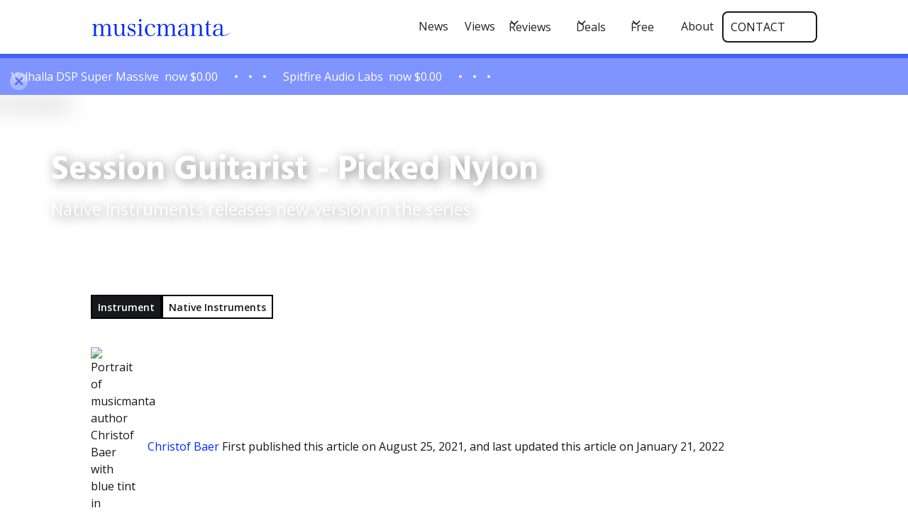

--- FILE ---
content_type: text/html
request_url: https://www.musicmanta.com/news/native-instruments-session-guitarist-picked-nylon
body_size: 19396
content:
<!DOCTYPE html><!-- Last Published: Fri Jan 16 2026 12:27:10 GMT+0000 (Coordinated Universal Time) --><html data-wf-domain="www.musicmanta.com" data-wf-page="6517ce5246135bc56a7d2930" data-wf-site="603363f8117fa176c6cbde09" lang="en" data-wf-collection="6517ce5246135bc56a7d28f2" data-wf-item-slug="native-instruments-session-guitarist-picked-nylon"><head><meta charset="utf-8"/><title>Session Guitarist - Picked Nylon | musicmanta</title><meta content="Native Instruments Session Guitarist Picked Nylon samples a hand crafted acoustic guitar. 230 strummed and picked patterns, riffs, glissandi. Flamenco, Tango, Rock/Pop." name="description"/><meta content="Session Guitarist - Picked Nylon | musicmanta" property="og:title"/><meta content="Native Instruments Session Guitarist Picked Nylon samples a hand crafted acoustic guitar. 230 strummed and picked patterns, riffs, glissandi. Flamenco, Tango, Rock/Pop." property="og:description"/><meta content="https://cdn.prod.website-files.com/60356daf4004b0b6c21b41f7/6126a102668202ac9e42b9f0_Picked-Nylon-artwork-logo.avif" property="og:image"/><meta content="Session Guitarist - Picked Nylon | musicmanta" property="twitter:title"/><meta content="Native Instruments Session Guitarist Picked Nylon samples a hand crafted acoustic guitar. 230 strummed and picked patterns, riffs, glissandi. Flamenco, Tango, Rock/Pop." property="twitter:description"/><meta content="https://cdn.prod.website-files.com/60356daf4004b0b6c21b41f7/6126a102668202ac9e42b9f0_Picked-Nylon-artwork-logo.avif" property="twitter:image"/><meta property="og:type" content="website"/><meta content="summary_large_image" name="twitter:card"/><meta content="width=device-width, initial-scale=1" name="viewport"/><meta content="m9DMW_txYJdqDzQ4QFepamvTfHrdA81doygd_Yi_mTY" name="google-site-verification"/><link href="https://cdn.prod.website-files.com/603363f8117fa176c6cbde09/css/musicmanta.webflow.shared.7b23d6992.min.css" rel="stylesheet" type="text/css" integrity="sha384-eyPWmSkM0mxFNnOKrRTQft1fJRF17UYDbyxKVXYIYNDT2ICSukOLX6HE/Cn3MbmT" crossorigin="anonymous"/><link href="https://fonts.googleapis.com" rel="preconnect"/><link href="https://fonts.gstatic.com" rel="preconnect" crossorigin="anonymous"/><script src="https://ajax.googleapis.com/ajax/libs/webfont/1.6.26/webfont.js" type="text/javascript"></script><script type="text/javascript">WebFont.load({  google: {    families: ["Open Sans:300,300italic,400,400italic,600,600italic,700,700italic,800,800italic"]  }});</script><script type="text/javascript">!function(o,c){var n=c.documentElement,t=" w-mod-";n.className+=t+"js",("ontouchstart"in o||o.DocumentTouch&&c instanceof DocumentTouch)&&(n.className+=t+"touch")}(window,document);</script><link href="https://cdn.prod.website-files.com/603363f8117fa176c6cbde09/6064189fe2f2f4fe1cb623eb_musicmanta%20Favicon%2032%20x%2032%20Lavender.png" rel="shortcut icon" type="image/x-icon"/><link href="https://cdn.prod.website-files.com/603363f8117fa176c6cbde09/64fb4d3bc71618ce154a191a_musicmanta%20Webclip%20256x256%20transparent.png" rel="apple-touch-icon"/><link href="https://www.musicmanta.com/news/native-instruments-session-guitarist-picked-nylon" rel="canonical"/><script src="https://www.google.com/recaptcha/api.js" type="text/javascript"></script><!-- Plausible.io -->
<script defer data-domain="musicmanta.com" src="https://plausible.io/js/plausible.outbound-links.js"></script>
<script> window.plausible = window.plausible || function() { (window.plausible.q = window.plausible.q || []).push(arguments) }</script>

<!-- Microsoft Clarity -->
<script defer type="text/javascript">
    (function(c,l,a,r,i,t,y){
        c[a]=c[a]||function(){(c[a].q=c[a].q||[]).push(arguments)};
        t=l.createElement(r);t.async=1;t.src="https://www.clarity.ms/tag/"+i;
        y=l.getElementsByTagName(r)[0];y.parentNode.insertBefore(t,y);
    })(window, document, "clarity", "script", "a161n4kxeg");
</script>

<!-- Ensure font is visible during loading -->
<style>
@font-face {
  font-family: "Hind";  font-display: swap;
}
</style>

<!-- [Attributes by Finsweet] List item counter
<script defer src="https://cdn.jsdelivr.net/npm/@finsweet/attributes-countitems@1/countitems.js"></script>

<!-- Jetboost Filter Script -->
<script defer id="jetboost-script" type="text/javascript"> window.JETBOOST_SITE_ID = "cl48iavh500ib0nsb0gfdf1g3"; (function(d) { var s = d.createElement("script"); s.src = "https://cdn.jetboost.io/jetboost.js"; s.async = 1; d.getElementsByTagName("head")[0].appendChild(s); })(document); </script>

<!--  cookieyes banner -->
<script defer id="cookieyes" type="text/javascript" src="https://cdn-cookieyes.com/client_data/ab683094ed9671ed183e02d5/script.js"></script><!-- [Attributes by Finsweet] Read Time -->
<script defer src="https://cdn.jsdelivr.net/npm/@finsweet/attributes-readtime@1/readtime.js"></script>

<meta property="og:url" content="https://www.musicmanta.com/news/native-instruments-session-guitarist-picked-nylon">

<script type="application/ld+json">
    {
      "@context": "https://schema.org",
      "@type": "BreadcrumbList",
      "itemListElement": [{
        "@type": "ListItem",
        "position": 1,
        "name": "Views",
        "item": "https://www.musicmanta.com/news"
      },{
        "@type": "ListItem",
        "position": 2,
        "name": "Session Guitarist - Picked Nylon",
        "item": "https://www.musicmanta.com/news/native-instruments-session-guitarist-picked-nylon"
      }]
    }
    </script>

<script type="application/ld+json">
    {
      "@context": "https://schema.org",
      "@type": "NewsArticle",
      "headline": "Session Guitarist - Picked Nylon",
      "description": "Native Instruments releases new version in the series",
      "image": "https://cdn.prod.website-files.com/60356daf4004b0b6c21b41f7/6126a102668202ac9e42b9f0_Picked-Nylon-artwork-logo.avif",
      "datePublished": "Jan 21, 2022",
      "author": {
          "@type": "Person",
          "name": "Christof Baer",
          "url": "https://www.musicmanta.com/about"
        },
       "publisher": {
       		"@type": "Organization",
    			"name": "musicmanta",
			    "logo": "https://cdn.prod.website-files.com/603363f8117fa176c6cbde09/6036c06fe2fc53148b14718b_musicmanta%20Logo%20Blue.png"
           }
    }
    </script>
    
<!-- [Attributes by Finsweet] CMS Slider -->
<script async src="https://cdn.jsdelivr.net/npm/@finsweet/attributes-cmsslider@1/cmsslider.js"></script><script src="https://cdn.prod.website-files.com/603363f8117fa176c6cbde09%2F652d31f3dc22d7b4ee708e44%2F66102513ec9a2d00a7ff2391%2Fclarity_script-1.4.0.js" type="text/javascript"></script><script type="text/javascript">window.__WEBFLOW_CURRENCY_SETTINGS = {"currencyCode":"USD","symbol":"$","decimal":".","fractionDigits":2,"group":",","template":"{{wf {\"path\":\"symbol\",\"type\":\"PlainText\"} }} {{wf {\"path\":\"amount\",\"type\":\"CommercePrice\"} }} {{wf {\"path\":\"currencyCode\",\"type\":\"PlainText\"} }}","hideDecimalForWholeNumbers":false};</script></head><body><div class="page-wrapper"><div class="global-styles w-embed"><style>
/* Snippet gets rid of top margin on first element in any rich text*/
.w-richtext>:first-child {
	margin-top: 0;
}
/* Snippet gets rid of bottom margin on last element in any rich text*/
.w-richtext>:last-child, .w-richtext ol li:last-child, .w-richtext ul li:last-child {
    margin-bottom: 0;
}
/* Snippet makes all link elements listed below to inherit color from their parent */
/*a, 
.w-tab-link,
.w-nav-link,
.w-dropdown-btn,
.w-dropdown-toggle,
.w-dropdown-link
{
color: inherit;
}
/* Snippet allows you to add class of clickable-off and prevent all click and hover interaction with an element */
.clickable-off {
  pointer-events: none;
}
/* Snippet allows you to add class of clickable-on and enable all click and hover interaction with an element */
.clickable-on{
  pointer-events: auto;
}
/* Snippet allows you to add class of div-square which creates and maintains a 1:1 dimension of a div.*/
.div-square::after {
  content: "";
  display: block;
  padding-bottom: 100%;
}

/*Hide focus outline for main content element*/
    main:focus-visible {
    outline: -webkit-focus-ring-color auto 0px;
}

/* Make sure containers never lose their center alignment*/
.container-medium, .container-small, .container-large {
  margin-right: auto !important;
  margin-left: auto !important;
}

/*Reset selects, buttons, and links styles*/
.w-input, .w-select, a {
color: inherit;
text-decoration: inherit;
font-size: inherit;
}

/*Apply "..." After 3 lines of Text */
.text-style-3lines {
    display: -webkit-box;
    overflow: hidden;
    -webkit-line-clamp: 3;
    -webkit-box-orient: vertical;
}

/*Apply "..." After 2 lines of Text */
.text-style-2lines {
    display: -webkit-box;
    overflow: hidden;
    -webkit-line-clamp: 2;
    -webkit-box-orient: vertical;
}

/* Forces browser to follow the CSS style */
.form-input {
     -webkit-appearance: none;
}

/* Prevents social icons move on hover - Safari specific bug */
.social-icon { /* If name changes, this class needs to change too */
    -webkit-backface-visibility: hidden;
    -webkit-transform: translateZ(0) scale(1, 1);
}

/* Custom class: creates drop cap class for first letter of paragraphs*/
.is-dropcap:first-letter {
  font-size: 6rem;
  float: left;
  margin: 0.2em 0.1em 0.1em 0;
  line-height: 0.4;
  border-width: 5px;
}

body{
	scroll-behavior: smooth;
}

</style></div><div data-animation="default" class="navbar10_component w-nav" data-easing2="ease" fs-scrolldisable-element="smart-nav" data-easing="ease" data-collapse="medium" data-w-id="f9e7ee54-a746-b2d0-5c46-8b41158fb058" role="banner" data-duration="400"><nav id="nav" class="navbar10_container"><a href="/" class="navbar10_logo-link w-nav-brand"><img src="https://cdn.prod.website-files.com/603363f8117fa176c6cbde09/62b70aad9f4309a904b4100a_musicmanta%20Logo.svg" loading="lazy" width="200" height="Auto" alt="musicmanta logo" class="navbar10_logo"/></a><nav role="navigation" class="navbar10_menu w-nav-menu"><div class="navbar10_menu-left"><div><a href="/news" class="navbar10_link w-nav-link">News</a></div><div><a href="/views" class="navbar10_link w-nav-link">Views</a></div><div data-hover="true" data-delay="300" data-w-id="f9e7ee54-a746-b2d0-5c46-8b41158fb064" class="navbar10_menu-dropdown w-dropdown"><div class="navbar10_dropdown-toggle w-dropdown-toggle"><div class="dropdown-icon w-embed"><svg width=" 100%" height=" 100%" viewBox="0 0 16 16" fill="none" xmlns="http://www.w3.org/2000/svg">
<path fill-rule="evenodd" clip-rule="evenodd" d="M2.55806 6.29544C2.46043 6.19781 2.46043 6.03952 2.55806 5.94189L3.44195 5.058C3.53958 4.96037 3.69787 4.96037 3.7955 5.058L8.00001 9.26251L12.2045 5.058C12.3021 4.96037 12.4604 4.96037 12.5581 5.058L13.4419 5.94189C13.5396 6.03952 13.5396 6.19781 13.4419 6.29544L8.17678 11.5606C8.07915 11.6582 7.92086 11.6582 7.82323 11.5606L2.55806 6.29544Z" fill="currentColor"/>
</svg></div><div class="navbar10_link-dropdown">Reviews</div></div><nav class="navbar10_dropdown-list w-dropdown-list"><div class="navbar10_container"><div class="navbar10_dropdown-content"><div class="navbar10_dropdown-content-right"><div class="navbar10_blog-list-wrapper"><div id="w-node-d546086a-93f9-a08c-083e-9578b6aefb6a-158fb058" class="w-dyn-list"><div role="list" class="navbar10_blog-list w-dyn-items"><div role="listitem" class="w-dyn-item"><a href="/reviews/audeze-lcd-xc-headphones-in-depth-review" class="navbar10_blog-item w-inline-block"><div class="navbar10_blog-item-image-wrapper"><img src="https://cdn.prod.website-files.com/60356daf4004b0b6c21b41f7/63fd31925943f942850a9ff2_Twist.avif" loading="lazy" alt="Audeze LCD-XC Headphones Review" sizes="100vw" srcset="https://cdn.prod.website-files.com/60356daf4004b0b6c21b41f7/63fd31925943f942850a9ff2_Twist-p-500.avif 500w, https://cdn.prod.website-files.com/60356daf4004b0b6c21b41f7/63fd31925943f942850a9ff2_Twist-p-800.avif 800w, https://cdn.prod.website-files.com/60356daf4004b0b6c21b41f7/63fd31925943f942850a9ff2_Twist-p-1080.avif 1080w, https://cdn.prod.website-files.com/60356daf4004b0b6c21b41f7/63fd31925943f942850a9ff2_Twist.avif 2592w" class="navbar10_blog-item-image"/></div><div id="w-node-f9e7ee54-a746-b2d0-5c46-8b41158fb085-158fb058" class="navbar10_blog-item-content"><div class="text-style-regular"><div class="text-weight-semibold">Audeze LCD-XC Headphones Review</div></div><div class="star-rating_wrapper"><img src="https://cdn.prod.website-files.com/603363f8117fa176c6cbde09/643c5256fbba326b7b442600_star_blue_24.svg" loading="lazy" width="24" alt="blue five pointed star filled" class="star-rating_image"/><img src="https://cdn.prod.website-files.com/603363f8117fa176c6cbde09/643c5256fbba326b7b442600_star_blue_24.svg" loading="lazy" width="24" alt="blue five pointed star filled" class="star-rating_image"/><img src="https://cdn.prod.website-files.com/603363f8117fa176c6cbde09/643c5256fbba326b7b442600_star_blue_24.svg" loading="lazy" width="24" alt="blue five pointed star filled" class="star-rating_image"/><img src="https://cdn.prod.website-files.com/603363f8117fa176c6cbde09/643c5256fbba326b7b442600_star_blue_24.svg" loading="lazy" width="24" alt="blue five pointed star filled" class="star-rating_image"/><img src="https://cdn.prod.website-files.com/603363f8117fa176c6cbde09/643c5256fbba326b7b442600_star_blue_24.svg" loading="lazy" width="24" alt="blue five pointed star filled" class="star-rating_image"/></div><div class="text-style-link"><div class="text-style-link text-size-small">Read more</div></div></div></a></div><div role="listitem" class="w-dyn-item"><a href="/reviews/baby-audio-ba-1-review" class="navbar10_blog-item w-inline-block"><div class="navbar10_blog-item-image-wrapper"><img src="https://cdn.prod.website-files.com/60356daf4004b0b6c21b41f7/6446daf457c8c3358a207cf4_Baby%20Audio%20BA-1%20screen%20shot%201.avif" loading="lazy" alt="Baby Audio BA-1 Review" sizes="100vw" srcset="https://cdn.prod.website-files.com/60356daf4004b0b6c21b41f7/6446daf457c8c3358a207cf4_Baby%20Audio%20BA-1%20screen%20shot%201-p-500.avif 500w, https://cdn.prod.website-files.com/60356daf4004b0b6c21b41f7/6446daf457c8c3358a207cf4_Baby%20Audio%20BA-1%20screen%20shot%201-p-800.avif 800w, https://cdn.prod.website-files.com/60356daf4004b0b6c21b41f7/6446daf457c8c3358a207cf4_Baby%20Audio%20BA-1%20screen%20shot%201-p-1080.avif 1080w, https://cdn.prod.website-files.com/60356daf4004b0b6c21b41f7/6446daf457c8c3358a207cf4_Baby%20Audio%20BA-1%20screen%20shot%201.avif 2592w" class="navbar10_blog-item-image"/></div><div id="w-node-f9e7ee54-a746-b2d0-5c46-8b41158fb085-158fb058" class="navbar10_blog-item-content"><div class="text-style-regular"><div class="text-weight-semibold">Baby Audio BA-1 Review</div></div><div class="star-rating_wrapper"><img src="https://cdn.prod.website-files.com/603363f8117fa176c6cbde09/643c5256fbba326b7b442600_star_blue_24.svg" loading="lazy" width="24" alt="blue five pointed star filled" class="star-rating_image"/><img src="https://cdn.prod.website-files.com/603363f8117fa176c6cbde09/643c5256fbba326b7b442600_star_blue_24.svg" loading="lazy" width="24" alt="blue five pointed star filled" class="star-rating_image"/><img src="https://cdn.prod.website-files.com/603363f8117fa176c6cbde09/643c5256fbba326b7b442600_star_blue_24.svg" loading="lazy" width="24" alt="blue five pointed star filled" class="star-rating_image"/><img src="https://cdn.prod.website-files.com/603363f8117fa176c6cbde09/643c5256fbba326b7b442600_star_blue_24.svg" loading="lazy" width="24" alt="blue five pointed star filled" class="star-rating_image"/><img src="https://cdn.prod.website-files.com/603363f8117fa176c6cbde09/643c5256fbba326b7b442600_star_blue_24.svg" loading="lazy" width="24" alt="blue five pointed star filled" class="star-rating_image w-condition-invisible"/></div><div class="text-style-link"><div class="text-style-link text-size-small">Read more</div></div></div></a></div><div role="listitem" class="w-dyn-item"><a href="/reviews/free-waves-audio-vst-plugin-lofi-space" class="navbar10_blog-item w-inline-block"><div class="navbar10_blog-item-image-wrapper"><img src="https://cdn.prod.website-files.com/60356daf4004b0b6c21b41f7/63f3ed87f2e5667e4b827f21_Free%20Waves%20LoFi%20Space%20-%20Black%20Friday%202021.avif" loading="lazy" alt="Waves Lofi Space Review" sizes="100vw" srcset="https://cdn.prod.website-files.com/60356daf4004b0b6c21b41f7/63f3ed87f2e5667e4b827f21_Free%20Waves%20LoFi%20Space%20-%20Black%20Friday%202021-p-500.avif 500w, https://cdn.prod.website-files.com/60356daf4004b0b6c21b41f7/63f3ed87f2e5667e4b827f21_Free%20Waves%20LoFi%20Space%20-%20Black%20Friday%202021-p-800.avif 800w, https://cdn.prod.website-files.com/60356daf4004b0b6c21b41f7/63f3ed87f2e5667e4b827f21_Free%20Waves%20LoFi%20Space%20-%20Black%20Friday%202021-p-1080.avif 1080w, https://cdn.prod.website-files.com/60356daf4004b0b6c21b41f7/63f3ed87f2e5667e4b827f21_Free%20Waves%20LoFi%20Space%20-%20Black%20Friday%202021.avif 1671w" class="navbar10_blog-item-image"/></div><div id="w-node-f9e7ee54-a746-b2d0-5c46-8b41158fb085-158fb058" class="navbar10_blog-item-content"><div class="text-style-regular"><div class="text-weight-semibold">Waves Lofi Space Review</div></div><div class="star-rating_wrapper"><img src="https://cdn.prod.website-files.com/603363f8117fa176c6cbde09/643c5256fbba326b7b442600_star_blue_24.svg" loading="lazy" width="24" alt="blue five pointed star filled" class="star-rating_image"/><img src="https://cdn.prod.website-files.com/603363f8117fa176c6cbde09/643c5256fbba326b7b442600_star_blue_24.svg" loading="lazy" width="24" alt="blue five pointed star filled" class="star-rating_image"/><img src="https://cdn.prod.website-files.com/603363f8117fa176c6cbde09/643c5256fbba326b7b442600_star_blue_24.svg" loading="lazy" width="24" alt="blue five pointed star filled" class="star-rating_image"/><img src="https://cdn.prod.website-files.com/603363f8117fa176c6cbde09/643c5256fbba326b7b442600_star_blue_24.svg" loading="lazy" width="24" alt="blue five pointed star filled" class="star-rating_image w-condition-invisible"/><img src="https://cdn.prod.website-files.com/603363f8117fa176c6cbde09/643c5256fbba326b7b442600_star_blue_24.svg" loading="lazy" width="24" alt="blue five pointed star filled" class="star-rating_image w-condition-invisible"/></div><div class="text-style-link"><div class="text-style-link text-size-small">Read more</div></div></div></a></div><div role="listitem" class="w-dyn-item"><a href="/reviews/baby-audio-i-heart-ny-2-ihny-2-review" class="navbar10_blog-item w-inline-block"><div class="navbar10_blog-item-image-wrapper"><img src="https://cdn.prod.website-files.com/60356daf4004b0b6c21b41f7/63f3eddda6a1ca531f251d87_Baby%20Audio%20IHNY-2%20-%20Promo%20Shot%2001.avif" loading="lazy" alt="Baby Audio I Heart NY 2 (IHNY 2) Review" sizes="100vw" srcset="https://cdn.prod.website-files.com/60356daf4004b0b6c21b41f7/63f3eddda6a1ca531f251d87_Baby%20Audio%20IHNY-2%20-%20Promo%20Shot%2001-p-500.avif 500w, https://cdn.prod.website-files.com/60356daf4004b0b6c21b41f7/63f3eddda6a1ca531f251d87_Baby%20Audio%20IHNY-2%20-%20Promo%20Shot%2001-p-800.avif 800w, https://cdn.prod.website-files.com/60356daf4004b0b6c21b41f7/63f3eddda6a1ca531f251d87_Baby%20Audio%20IHNY-2%20-%20Promo%20Shot%2001-p-1080.avif 1080w, https://cdn.prod.website-files.com/60356daf4004b0b6c21b41f7/63f3eddda6a1ca531f251d87_Baby%20Audio%20IHNY-2%20-%20Promo%20Shot%2001.avif 2880w" class="navbar10_blog-item-image"/></div><div id="w-node-f9e7ee54-a746-b2d0-5c46-8b41158fb085-158fb058" class="navbar10_blog-item-content"><div class="text-style-regular"><div class="text-weight-semibold">Baby Audio I Heart NY 2 (IHNY 2) Review</div></div><div class="star-rating_wrapper"><img src="https://cdn.prod.website-files.com/603363f8117fa176c6cbde09/643c5256fbba326b7b442600_star_blue_24.svg" loading="lazy" width="24" alt="blue five pointed star filled" class="star-rating_image"/><img src="https://cdn.prod.website-files.com/603363f8117fa176c6cbde09/643c5256fbba326b7b442600_star_blue_24.svg" loading="lazy" width="24" alt="blue five pointed star filled" class="star-rating_image"/><img src="https://cdn.prod.website-files.com/603363f8117fa176c6cbde09/643c5256fbba326b7b442600_star_blue_24.svg" loading="lazy" width="24" alt="blue five pointed star filled" class="star-rating_image"/><img src="https://cdn.prod.website-files.com/603363f8117fa176c6cbde09/643c5256fbba326b7b442600_star_blue_24.svg" loading="lazy" width="24" alt="blue five pointed star filled" class="star-rating_image"/><img src="https://cdn.prod.website-files.com/603363f8117fa176c6cbde09/643c5256fbba326b7b442600_star_blue_24.svg" loading="lazy" width="24" alt="blue five pointed star filled" class="star-rating_image w-condition-invisible"/></div><div class="text-style-link"><div class="text-style-link text-size-small">Read more</div></div></div></a></div><div role="listitem" class="w-dyn-item"><a href="/reviews/fabfilter-pro-q-3-in-depth-review" class="navbar10_blog-item w-inline-block"><div class="navbar10_blog-item-image-wrapper"><img src="https://cdn.prod.website-files.com/60356daf4004b0b6c21b41f7/63f3eccfe189fc19106f3271_Fabfilter%20Pro%20Q3%20Colourful%20Complex%20EQ.webp" loading="lazy" alt="FabFilter Pro Q 3 Review" class="navbar10_blog-item-image"/></div><div id="w-node-f9e7ee54-a746-b2d0-5c46-8b41158fb085-158fb058" class="navbar10_blog-item-content"><div class="text-style-regular"><div class="text-weight-semibold">FabFilter Pro Q 3 Review</div></div><div class="star-rating_wrapper"><img src="https://cdn.prod.website-files.com/603363f8117fa176c6cbde09/643c5256fbba326b7b442600_star_blue_24.svg" loading="lazy" width="24" alt="blue five pointed star filled" class="star-rating_image"/><img src="https://cdn.prod.website-files.com/603363f8117fa176c6cbde09/643c5256fbba326b7b442600_star_blue_24.svg" loading="lazy" width="24" alt="blue five pointed star filled" class="star-rating_image"/><img src="https://cdn.prod.website-files.com/603363f8117fa176c6cbde09/643c5256fbba326b7b442600_star_blue_24.svg" loading="lazy" width="24" alt="blue five pointed star filled" class="star-rating_image"/><img src="https://cdn.prod.website-files.com/603363f8117fa176c6cbde09/643c5256fbba326b7b442600_star_blue_24.svg" loading="lazy" width="24" alt="blue five pointed star filled" class="star-rating_image"/><img src="https://cdn.prod.website-files.com/603363f8117fa176c6cbde09/643c5256fbba326b7b442600_star_blue_24.svg" loading="lazy" width="24" alt="blue five pointed star filled" class="star-rating_image"/></div><div class="text-style-link"><div class="text-style-link text-size-small">Read more</div></div></div></a></div><div role="listitem" class="w-dyn-item"><a href="/reviews/audeze-lcd-x-headphones-review" class="navbar10_blog-item w-inline-block"><div class="navbar10_blog-item-image-wrapper"><img src="https://cdn.prod.website-files.com/60356daf4004b0b6c21b41f7/626eea77371d057402377c2d_Full%20On%20Side%402x.avif" loading="lazy" alt="Audeze LCD-X Headphones Review" sizes="100vw" srcset="https://cdn.prod.website-files.com/60356daf4004b0b6c21b41f7/626eea77371d057402377c2d_Full%20On%20Side%402x-p-500.avif 500w, https://cdn.prod.website-files.com/60356daf4004b0b6c21b41f7/626eea77371d057402377c2d_Full%20On%20Side%402x-p-800.avif 800w, https://cdn.prod.website-files.com/60356daf4004b0b6c21b41f7/626eea77371d057402377c2d_Full%20On%20Side%402x.avif 1834w" class="navbar10_blog-item-image"/></div><div id="w-node-f9e7ee54-a746-b2d0-5c46-8b41158fb085-158fb058" class="navbar10_blog-item-content"><div class="text-style-regular"><div class="text-weight-semibold">Audeze LCD-X Headphones Review</div></div><div class="star-rating_wrapper"><img src="https://cdn.prod.website-files.com/603363f8117fa176c6cbde09/643c5256fbba326b7b442600_star_blue_24.svg" loading="lazy" width="24" alt="blue five pointed star filled" class="star-rating_image"/><img src="https://cdn.prod.website-files.com/603363f8117fa176c6cbde09/643c5256fbba326b7b442600_star_blue_24.svg" loading="lazy" width="24" alt="blue five pointed star filled" class="star-rating_image"/><img src="https://cdn.prod.website-files.com/603363f8117fa176c6cbde09/643c5256fbba326b7b442600_star_blue_24.svg" loading="lazy" width="24" alt="blue five pointed star filled" class="star-rating_image"/><img src="https://cdn.prod.website-files.com/603363f8117fa176c6cbde09/643c5256fbba326b7b442600_star_blue_24.svg" loading="lazy" width="24" alt="blue five pointed star filled" class="star-rating_image"/><img src="https://cdn.prod.website-files.com/603363f8117fa176c6cbde09/643c5256fbba326b7b442600_star_blue_24.svg" loading="lazy" width="24" alt="blue five pointed star filled" class="star-rating_image"/></div><div class="text-style-link"><div class="text-style-link text-size-small">Read more</div></div></div></a></div></div></div></div></div></div></div></nav></div><div data-hover="true" data-delay="300" data-w-id="d4d84edb-7034-2a29-1741-393e28b8d3d6" class="navbar10_menu-dropdown w-dropdown"><div class="navbar10_dropdown-toggle w-dropdown-toggle"><div class="dropdown-icon w-embed"><svg width=" 100%" height=" 100%" viewBox="0 0 16 16" fill="none" xmlns="http://www.w3.org/2000/svg">
<path fill-rule="evenodd" clip-rule="evenodd" d="M2.55806 6.29544C2.46043 6.19781 2.46043 6.03952 2.55806 5.94189L3.44195 5.058C3.53958 4.96037 3.69787 4.96037 3.7955 5.058L8.00001 9.26251L12.2045 5.058C12.3021 4.96037 12.4604 4.96037 12.5581 5.058L13.4419 5.94189C13.5396 6.03952 13.5396 6.19781 13.4419 6.29544L8.17678 11.5606C8.07915 11.6582 7.92086 11.6582 7.82323 11.5606L2.55806 6.29544Z" fill="currentColor"/>
</svg></div><div class="navbar10_link-dropdown">Deals</div></div><nav class="navbar10_dropdown-list w-dropdown-list"><div class="navbar10_container"><div class="navbar10_dropdown-content"><div class="navbar10_dropdown-content-right"><div class="navbar10_blog-list-wrapper"><div class="navbar10_blog-list"><a href="/musical-instrument-daw-audio-plugin-deals/deals" class="navbar10_blog-item w-inline-block"><div class="navbar10_blog-item-image-wrapper"><img src="https://cdn.prod.website-files.com/603363f8117fa176c6cbde09/605308e5be40718174036107_Deals%20w%20Title%402x.png" loading="lazy" sizes="100vw" srcset="https://cdn.prod.website-files.com/603363f8117fa176c6cbde09/605308e5be40718174036107_Deals%20w%20Title%402x-p-800.png 800w, https://cdn.prod.website-files.com/603363f8117fa176c6cbde09/605308e5be40718174036107_Deals%20w%20Title%402x-p-1600.png 1600w, https://cdn.prod.website-files.com/603363f8117fa176c6cbde09/605308e5be40718174036107_Deals%20w%20Title%402x.png 3840w" alt="Light blue letters spelling Deals, on black background, with pattern of dollar sign in magnifying glasses" class="navbar10_blog-item-image"/></div><div id="w-node-d4d84edb-7034-2a29-1741-393e28b8d3f7-158fb058" class="navbar10_blog-item-content"><div class="margin-bottom-3 margin-tiny"><div class="text-weight-semibold">The Best Deals</div></div><p class="text-size-small">Our current selection of the best offers on plugins, DAW, software, and hardware. Plus perpetual and time-limited free plugins.<br/></p><div class="margin-top margin-xxsmall"><div class="text-style-link text-size-small">Read more</div></div></div></a><a href="/musical-instrument-daw-audio-plugin-deals/black-friday-plugin-deals" class="navbar10_blog-item w-inline-block"><div class="navbar10_blog-item-image-wrapper"><img src="https://cdn.prod.website-files.com/603363f8117fa176c6cbde09/6716b9064a6189a7ad2f0860_Black%20Friday%20Deals%202024.avif" loading="lazy" alt="White writing spelling &quot;The best Black Friday Plugin Deals&quot;" class="navbar10_blog-item-image"/></div><div id="w-node-d4d84edb-7034-2a29-1741-393e28b8d404-158fb058" class="navbar10_blog-item-content"><div class="margin-bottom-3 margin-tiny"><div class="text-weight-semibold">The Best Black Friday Deals in 2024</div></div><p class="text-size-small">The Best Black Friday Plugin and DAW Deals in 2024 - predicted, rated, selected.<br/></p><div class="margin-top margin-xxsmall"><div class="text-style-link text-size-small">Read more</div></div></div></a></div></div></div></div></div></nav></div><div data-hover="true" data-delay="300" data-w-id="72e98a11-9754-22b3-ce0f-7fbe23ea411b" class="navbar10_menu-dropdown w-dropdown"><div class="navbar10_dropdown-toggle w-dropdown-toggle"><div class="dropdown-icon w-embed"><svg width=" 100%" height=" 100%" viewBox="0 0 16 16" fill="none" xmlns="http://www.w3.org/2000/svg">
<path fill-rule="evenodd" clip-rule="evenodd" d="M2.55806 6.29544C2.46043 6.19781 2.46043 6.03952 2.55806 5.94189L3.44195 5.058C3.53958 4.96037 3.69787 4.96037 3.7955 5.058L8.00001 9.26251L12.2045 5.058C12.3021 4.96037 12.4604 4.96037 12.5581 5.058L13.4419 5.94189C13.5396 6.03952 13.5396 6.19781 13.4419 6.29544L8.17678 11.5606C8.07915 11.6582 7.92086 11.6582 7.82323 11.5606L2.55806 6.29544Z" fill="currentColor"/>
</svg></div><div class="navbar10_link-dropdown">Free</div></div><nav class="navbar10_dropdown-list w-dropdown-list"><div class="navbar10_container"><div class="navbar10_dropdown-content"><div class="navbar10_dropdown-content-right"><div class="navbar10_blog-list-wrapper"><div class="navbar10_blog-list"><a href="/free-plugins-daw-samples/free-autotune-antares-pitch-correction-voice-changer-plugins-app" class="navbar10_blog-item w-inline-block"><div class="navbar10_blog-item-image-wrapper"><img src="https://cdn.prod.website-files.com/603363f8117fa176c6cbde09/65511e6b0fc956749ccc136f_Free%20Autotune%20Header%20-%201440%20%C3%97%20800px.webp" loading="lazy" sizes="100vw" srcset="https://cdn.prod.website-files.com/603363f8117fa176c6cbde09/65511e6b0fc956749ccc136f_Free%20Autotune%20Header%20-%201440%20%C3%97%20800px-p-500.webp 500w, https://cdn.prod.website-files.com/603363f8117fa176c6cbde09/65511e6b0fc956749ccc136f_Free%20Autotune%20Header%20-%201440%20%C3%97%20800px-p-800.webp 800w, https://cdn.prod.website-files.com/603363f8117fa176c6cbde09/65511e6b0fc956749ccc136f_Free%20Autotune%20Header%20-%201440%20%C3%97%20800px-p-1080.webp 1080w, https://cdn.prod.website-files.com/603363f8117fa176c6cbde09/65511e6b0fc956749ccc136f_Free%20Autotune%20Header%20-%201440%20%C3%97%20800px.webp 1440w" alt="White writing &quot;The best free Auto-Tune plugins&quot; on grey background with young boy shouting and waves coming out of his mouth" class="navbar10_blog-item-image"/></div><div id="w-node-_72e98a11-9754-22b3-ce0f-7fbe23ea413c-158fb058" class="navbar10_blog-item-content"><div class="margin-bottom-3 margin-tiny"><div class="text-weight-semibold">Free Autotune Plugins</div><p class="text-size-small">Over 10 free plugins, mobile apps and websites for pitch correction and voice tuning.<br/></p><div class="text-style-link text-size-small">Read more</div></div></div></a><a href="/free-plugins-daw-samples/free-audio-loops-and-sample-packs-for-music-production" class="navbar10_blog-item w-inline-block"><div class="navbar10_blog-item-image-wrapper"><img src="https://cdn.prod.website-files.com/603363f8117fa176c6cbde09/640495df4011218a248bbfa6_Header%20The%20Best%20Free%20Loops%20and%20Samples%20-%201440%20x%20800px.webp" loading="lazy" sizes="100vw" srcset="https://cdn.prod.website-files.com/603363f8117fa176c6cbde09/640495df4011218a248bbfa6_Header%20The%20Best%20Free%20Loops%20and%20Samples%20-%201440%20x%20800px-p-500.webp 500w, https://cdn.prod.website-files.com/603363f8117fa176c6cbde09/640495df4011218a248bbfa6_Header%20The%20Best%20Free%20Loops%20and%20Samples%20-%201440%20x%20800px-p-800.webp 800w, https://cdn.prod.website-files.com/603363f8117fa176c6cbde09/640495df4011218a248bbfa6_Header%20The%20Best%20Free%20Loops%20and%20Samples%20-%201440%20x%20800px-p-1080.webp 1080w, https://cdn.prod.website-files.com/603363f8117fa176c6cbde09/640495df4011218a248bbfa6_Header%20The%20Best%20Free%20Loops%20and%20Samples%20-%201440%20x%20800px.webp 1440w" alt="White writing of &quot;The best free loops and samples&quot; on an orange patterned background" class="navbar10_blog-item-image"/></div><div id="w-node-_72e98a11-9754-22b3-ce0f-7fbe23ea4149-158fb058" class="navbar10_blog-item-content"><div class="margin-bottom-3 margin-tiny"><div class="text-weight-semibold">Free Samples and Loops</div></div><p class="text-size-small">Quality packs from big brands, reviewed, tested, rated, so you don&#x27;t waste your time.<br/></p><div class="margin-top margin-xxsmall"><div class="text-style-link text-size-small">Read more</div></div></div></a><a href="/free-plugins-daw-samples/free-sample-packs" class="navbar10_blog-item w-inline-block"><div class="navbar10_blog-item-image-wrapper"><img src="https://cdn.prod.website-files.com/603363f8117fa176c6cbde09/615b28e38a494d30b983ef7b_musicmanta%20Sample%20Library%20Ray%201%20Cover.webp" loading="lazy" sizes="100vw" srcset="https://cdn.prod.website-files.com/603363f8117fa176c6cbde09/615b28e38a494d30b983ef7b_musicmanta%20Sample%20Library%20Ray%201%20Cover-p-500.webp 500w, https://cdn.prod.website-files.com/603363f8117fa176c6cbde09/615b28e38a494d30b983ef7b_musicmanta%20Sample%20Library%20Ray%201%20Cover-p-800.webp 800w, https://cdn.prod.website-files.com/603363f8117fa176c6cbde09/615b28e38a494d30b983ef7b_musicmanta%20Sample%20Library%20Ray%201%20Cover.webp 1080w" alt="Abstract artwork of glass knot with yellow, blue and pink spheres embedded" class="navbar10_blog-item-image"/></div><div id="w-node-_72e98a11-9754-22b3-ce0f-7fbe23ea4156-158fb058" class="navbar10_blog-item-content"><div class="margin-bottom-3 margin-tiny"><div class="text-weight-semibold">Free Sample Pack from musicmanta</div></div><p class="text-size-small">Get a 130MB free sample pack from us, when you subscribe to our newsletter.<br/></p><div class="margin-top margin-xxsmall"><div class="text-style-link text-size-small">Read more</div></div></div></a></div></div></div></div></div></nav></div><div><a href="/about" class="navbar10_link w-nav-link">About</a></div></div><div class="navbar10_menu-right"><a href="/contact" class="button-light w-inline-block"><div class="text-weight-medium">CONTACT</div><div data-w-id="6985c445-f8f4-acca-b96e-b8f8421dd438" data-is-ix2-target="1" class="icon-medium" data-animation-type="lottie" data-src="https://cdn.prod.website-files.com/603363f8117fa176c6cbde09/644d2485b0fbbd21773ddda1_wired-outline-144-envelope-mail-notification.json" data-loop="0" data-direction="1" data-autoplay="0" data-renderer="svg" data-default-duration="1.25" data-duration="0"></div></a></div></nav><div class="navbar10_menu-button w-nav-button"><div class="menu-icon"><div class="menu-icon_line-top"></div><div class="menu-icon_line-middle"><div class="menu-icon_line-middle-inner"></div></div><div class="menu-icon_line-bottom"></div></div></div></nav></div><div data-w-id="9ed5253c-5d42-ee31-0307-7f6a208f76a5" class="progress-bar home"></div><div data-w-id="fc7e0ad8-fc2d-7323-574c-2ac272a80506" class="section-news-flash background-color-primary"><div class="news-flash_layout"><div data-w-id="fc7e0ad8-fc2d-7323-574c-2ac272a80508" class="news-flash_content"><div class="w-dyn-list"><div role="list" class="w-dyn-items"><div role="listitem" class="news-flash_items w-dyn-item"><div class="news-flash_item-wrapper"><a href="https://valhalladsp.com/shop/reverb/valhalla-supermassive/" target="_blank" class="w-inline-block"><div class="text-color-white"><div class="news-flash_item"><div>Valhalla DSP Super Massive</div><div> </div><div class="text-style-strikethrough w-condition-invisible">was $</div><div class="text-style-strikethrough w-condition-invisible w-dyn-bind-empty"></div><div> now $</div><div>0.00</div></div></div></a><div class="divider_component"><div class="divider_dot"></div><div class="divider_dot"></div><div class="divider_dot"></div></div></div></div><div role="listitem" class="news-flash_items w-dyn-item"><div class="news-flash_item-wrapper"><a href="https://labs.spitfireaudio.com/" target="_blank" class="w-inline-block"><div class="text-color-white"><div class="news-flash_item"><div>Spitfire Audio Labs</div><div> </div><div class="text-style-strikethrough w-condition-invisible">was $</div><div class="text-style-strikethrough w-condition-invisible w-dyn-bind-empty"></div><div> now $</div><div>0.00</div></div></div></a><div class="divider_component"><div class="divider_dot"></div><div class="divider_dot"></div><div class="divider_dot"></div></div></div></div></div></div></div><a data-analytics="close-news-flash" aria-label="Close icon" data-w-id="fc7e0ad8-fc2d-7323-574c-2ac272a80521" href="#" class="news-flash_close w-inline-block"><div class="news-flash_close-icon w-embed"><svg aria-hidden="true" width="100%" viewBox="0 0 12 13" fill="none" xmlns="http://www.w3.org/2000/svg">
<path fill-rule="evenodd" clip-rule="evenodd" d="M11.1339 2.88388C11.622 2.39573 11.622 1.60427 11.1339 1.11612C10.6457 0.627961 9.85427 0.627961 9.36612 1.11612L5.75 4.73223L2.13388 1.11612C1.64573 0.627961 0.854272 0.627961 0.366117 1.11612C-0.122039 1.60427 -0.122039 2.39573 0.366117 2.88388L3.98223 6.5L0.366117 10.1161C-0.122039 10.6043 -0.122039 11.3957 0.366117 11.8839C0.854272 12.372 1.64573 12.372 2.13388 11.8839L5.75 8.26777L9.36612 11.8839C9.85427 12.372 10.6457 12.372 11.1339 11.8839C11.622 11.3957 11.622 10.6043 11.1339 10.1161L7.51777 6.5L11.1339 2.88388Z" fill="currentColor"/>
</svg></div></a></div></div><div class="main-wrapper"><div class="section-header-news"><div class="header-news_wrapper"><img height="250" loading="eager" width="2500" src="https://cdn.prod.website-files.com/60356daf4004b0b6c21b41f7/6126a102668202ac9e42b9f0_Picked-Nylon-artwork-logo.avif" alt="Native Instruments releases new version in the series" sizes="100vw" srcset="https://cdn.prod.website-files.com/60356daf4004b0b6c21b41f7/6126a102668202ac9e42b9f0_Picked-Nylon-artwork-logo-p-500.avif 500w, https://cdn.prod.website-files.com/60356daf4004b0b6c21b41f7/6126a102668202ac9e42b9f0_Picked-Nylon-artwork-logo-p-800.avif 800w, https://cdn.prod.website-files.com/60356daf4004b0b6c21b41f7/6126a102668202ac9e42b9f0_Picked-Nylon-artwork-logo-p-1080.avif 1080w, https://cdn.prod.website-files.com/60356daf4004b0b6c21b41f7/6126a102668202ac9e42b9f0_Picked-Nylon-artwork-logo.avif 2000w" class="header-news_image"/><div class="div-heading-news"><div class="page-padding"><div class="container-medium"><h1 class="heading-h1 news">Session Guitarist - Picked Nylon</h1><h2 class="heading-h3 news">Native Instruments releases new version in the series</h2></div></div></div></div></div><div class="section-home-header"><div class="page-padding"><div class="container-medium w-container"><div class="padding-vertical padding-top padding-medium"><div class="div-category"><div class="blog-title_link-item">Instrument</div><div class="blog-title_link-item is-light">Native Instruments</div></div></div><div class="padding-vertical padding-small"><div class="author-component"><div class="div-author"><img src="https://cdn.prod.website-files.com/60356daf4004b0b6c21b41f7/620eb56c555ab2c17204c94a_4d056708-2d6c-441c-94a8-adcfafad0632.avif" loading="lazy" alt="Portrait of musicmanta author Christof Baer with blue tint in circular shape" class="image"/><a href="#author-bio" class="w-inline-block"><div class="text-author">Christof Baer</div></a><div class="div-horizontal"><div class="text-publication">First published this article on </div><div class="text-date">August 25, 2021</div></div><div class="div-horizontal"><div class="text-publication">, and last updated this article on </div><div class="text-date">January 21, 2022</div></div></div></div></div></div><div class="container-medium w-container"><div class="div-feature-image-news"><img height="" loading="eager" width="1500" src="https://cdn.prod.website-files.com/60356daf4004b0b6c21b41f7/6126a102668202ac9e42b9f0_Picked-Nylon-artwork-logo.avif" alt="Native Instruments Session Guitarist Picked Nylon" sizes="100vw" srcset="https://cdn.prod.website-files.com/60356daf4004b0b6c21b41f7/6126a102668202ac9e42b9f0_Picked-Nylon-artwork-logo-p-500.avif 500w, https://cdn.prod.website-files.com/60356daf4004b0b6c21b41f7/6126a102668202ac9e42b9f0_Picked-Nylon-artwork-logo-p-800.avif 800w, https://cdn.prod.website-files.com/60356daf4004b0b6c21b41f7/6126a102668202ac9e42b9f0_Picked-Nylon-artwork-logo-p-1080.avif 1080w, https://cdn.prod.website-files.com/60356daf4004b0b6c21b41f7/6126a102668202ac9e42b9f0_Picked-Nylon-artwork-logo.avif 2000w" class="image_list-product"/></div></div><div class="container-medium w-container"><div class="padding-vertical padding-medium"><div class="clarity-commitment_outer-wrapper"><div class="clarity-commitment_title"><h3 class="heading-xsmall margin-0">Clarity Commitment</h3><a href="https://www.musicmanta.com/about#clarity-commitment" target="_blank" class="link">Tell me more</a></div><div class="clarity-commitment_items"><div class="w-dyn-list"><div role="list" class="clarity-commitment_layout w-dyn-items"><div role="listitem" class="w-dyn-item"><div class="clarity-commitment_item"><img src="https://cdn.prod.website-files.com/60356daf4004b0b6c21b41f7/61e32bb48b7e1bfa2ebd6ff1_Keyboard%20Outline.svg" loading="lazy" alt=""/><p class="clarity-commitment_copy">Have not yet used this product</p></div></div><div role="listitem" class="w-dyn-item"><div class="clarity-commitment_item"><img src="https://cdn.prod.website-files.com/60356daf4004b0b6c21b41f7/61e32c0425d88b9942dbfd30_Arrow.svg" loading="lazy" alt=""/><p class="clarity-commitment_copy">Contains affiliate links (marked *)</p></div></div></div></div></div></div></div></div><div class="container-medium w-container"><div class="padding-vertical padding-small"><div class="w-layout-grid layout_main-and-sidebar"><div fs-readtime-element="contents" class="left-side"><p class="text-style-muted">Estimated read time: <span fs-readtime-element="time">X</span> minutes</p><div class="news_main-article-wrapper"><div id="main-article" class="text-rich-text w-node-abee18a4-168f-02f7-8762-25436caf1930-6a7d2930 w-richtext"><h3>Has this string lost its tension?</h3><p>Native Instruments releases <a href="https://www.native-instruments.com/en/products/komplete/guitar/session-guitarist-picked-nylon/" target="_blank">Session Guitarist Picked Nylon*</a>, the 7th release Session Guitarist series sampled guitars. The release comes only three months after <a href="/news/native-instruments-session-guitarist-electric-vintage">Session Guitarist Electric Vintage</a>. Session Guitarist Picked Nylon is based on the sound of a hand-crafted nylon-stringed acoustic guitar built by <a href="https://gitarrenbau-weinzierl.de/about/" target="_blank">Lisa Weinzierl</a>.</p><p>In yet another collaboration with Drumasonic, the creators sampled the guitar&#x27;s sound and shaped them into over 200 strummed and picked patterns, riffs, glissandi, tremolos and dead notes. Both traditional pattern styles, such as Flamenco and Tango, are included, as well as more modern ones like Rock/Pop and Electro. Using notes mapped on the keyboard, you can interactively switch articulations, patterns, endings and slides whilst playing. Individual patterns can be tweaked in note length, articulation and fret position.</p><p>Like all instruments in the <a href="https://www.native-instruments.com/en/catalog/komplete/guitar/" target="_blank">Session Guitarist series*</a>, Picked Nylon operates within the Kontakt sampler and includes two instruments – one for picked and strummed patterns, and another for creating melodies. The engine also allows you to blend three different mic signals, adjust tuning, playing style, and fret position, and includes stomp boxes, amps, cabs, and other effects.</p><p>‍</p></div></div><div class="news_our-view"><div class="padding-vertical padding-top padding-medium"><h2 id="our-view">Our View</h2><div class="text-rich-text w-richtext"><p>If you are looking for more than sampled guitar phrases and lack access to a guitar player, Session Guitarist is worth a look at, covering a wide range of styles, instruments and genres. With many alternatives, including several options from the <a href="https://www.native-instruments.com/en/catalog/komplete/guitar/" target="_blank">Native Instruments Session Guitarist range*, </a>which offers Strummed Acoustic 1 + 2 and Picked Acoustic, this library does not add true innovation, but may appeal to those after a specialist option.</p><blockquote>Love plugins? You&#x27;ll love <a href="#newsletter">the musicmanta newsletter</a>, giving you exclusive competitions, top deals, latest news and reviews, and much more.</blockquote></div></div></div><div id="pricing" class="news_pricing"><div class="news_pricing-copy"><div class="padding-vertical padding-medium"><h2>Pricing</h2><div class="text-rich-text w-richtext"><p>The <a href="https://www.native-instruments.com/en/products/komplete/guitar/session-guitarist-picked-nylon/" target="_blank">full version is available for £89*</a>.</p><p>There is no trial version available.</p></div></div></div><div class="buy-now-table"><div class="padding-vertical padding-top padding-small"><div class="w-layout-grid grid-buy-now is-hidden"><div class="div-buy-now w-embed"><!--Buy Now button to AVID (affiliate), standard "button" class, opening externally-->
<a href="https://shareasale.com/r.cfm?b=1839120&amp;u=3025083&amp;m=77930&amp;urllink=&amp;afftrack=" target="_blank">
  <button type="button" class="w-button button">
    Buy Now*
  </button>
</a></div><a id="w-node-_64d0faa4-ab8d-0e03-8286-d944186e6569-6a7d2930" href="https://shareasale.com/r.cfm?b=1839120&amp;u=3025083&amp;m=77930&amp;urllink=&amp;afftrack=" target="_blank" class="w-inline-block"><img height="40" loading="lazy" id="w-node-e1e406e2-2469-5cd6-7068-73b5c6549d24-6a7d2930" src="https://cdn.prod.website-files.com/60356daf4004b0b6c21b41f7/645aa76784a5321b92850002_native%20instruments%20logo.avif" alt="Native Instruments" sizes="(max-width: 767px) 100vw, (max-width: 991px) 728px, 940px" srcset="https://cdn.prod.website-files.com/60356daf4004b0b6c21b41f7/645aa76784a5321b92850002_native%20instruments%20logo-p-500.avif 500w, https://cdn.prod.website-files.com/60356daf4004b0b6c21b41f7/645aa76784a5321b92850002_native%20instruments%20logo-p-800.webp 800w, https://cdn.prod.website-files.com/60356daf4004b0b6c21b41f7/645aa76784a5321b92850002_native%20instruments%20logo.avif 2295w" class="buy-now_image"/></a><div id="w-node-_9927202c-131f-d2c6-04b7-a374d565855f-6a7d2930" class="price_wrapper"><div id="w-node-_32c11c26-89c9-f971-dd83-cf1c71bbc412-6a7d2930" class="text-block-16 w-condition-invisible">From </div><div class="text-block-16 w-condition-invisible">$</div><div class="text-block-17 w-condition-invisible w-dyn-bind-empty"></div></div><div id="w-node-_00c15586-5d21-12f9-3c76-a74e5a876529-6a7d2930" class="div-buy-now w-condition-invisible w-embed"><!--Buy Now button to AVID (affiliate), standard "button" class, opening externally-->
<a href="" target="_blank">
  <button type="button" class="w-button button">
    Buy Now*
  </button>
</a></div><a id="w-node-_29ce9fae-a189-a960-4596-7aab254be181-6a7d2930" href="#" class="w-inline-block"><img height="40" loading="lazy" id="w-node-_29ce9fae-a189-a960-4596-7aab254be182-6a7d2930" alt="" src="" class="buy-now_image w-dyn-bind-empty"/></a><div id="w-node-_645aebfd-683f-6586-6ba6-88dabfb6b188-6a7d2930" class="price_wrapper"><div class="text-block-16 w-condition-invisible">From </div><div id="w-node-_645aebfd-683f-6586-6ba6-88dabfb6b189-6a7d2930" class="text-block-16 w-condition-invisible">$</div><div class="text-block-17 w-condition-invisible w-dyn-bind-empty"></div></div><div class="div-buy-now w-condition-invisible w-embed"><!--Buy Now button to AVID (affiliate), standard "button" class, opening externally-->
<a href="" target="_blank">
  <button type="button" class="w-button button">
    Buy Now*
  </button>
</a></div><a id="w-node-efcfc2d6-f690-952e-a320-49283578bbc8-6a7d2930" href="#" target="_blank" class="w-inline-block w-condition-invisible"><img height="40" loading="lazy" id="w-node-efcfc2d6-f690-952e-a320-49283578bbc9-6a7d2930" src="" alt="Native Instruments" class="buy-now_image w-condition-invisible w-dyn-bind-empty"/></a><div id="w-node-_307f520e-b4f4-8558-7086-0ee599dd1bd5-6a7d2930" class="price_wrapper"><div class="text-block-16 w-condition-invisible">From </div><div id="w-node-_307f520e-b4f4-8558-7086-0ee599dd1bd6-6a7d2930" class="text-block-16 w-condition-invisible">$</div><div class="text-block-17 w-condition-invisible w-dyn-bind-empty"></div></div></div></div></div></div><div id="image-gallery" class="image-gallery"><div class="padding-vertical padding-top"><h3>Image Gallery</h3><div data-delay="4000" data-animation="slide" class="slider-3 w-slider" data-autoplay="true" data-easing="ease" data-hide-arrows="false" data-disable-swipe="false" data-autoplay-limit="10000" data-nav-spacing="3" data-duration="500" data-infinite="true" fs-cmsslider-element="slider"><div class="w-slider-mask"><div class="w-slide"></div></div><div class="w-slider-arrow-left"><div class="w-icon-slider-left"></div></div><div class="w-slider-arrow-right"><div class="w-icon-slider-right"></div></div><div class="w-slider-nav w-round"></div></div><div fs-cmsslider-element="list" class="w-dyn-list"><script type="text/x-wf-template" id="wf-template-e8c4ec6e-7e62-6adf-9c29-5ab70f0a7416">%3Cdiv%20role%3D%22listitem%22%20class%3D%22w-dyn-item%20w-dyn-repeater-item%22%3E%3Cimg%20src%3D%22https%3A%2F%2Fcdn.prod.website-files.com%2F60356daf4004b0b6c21b41f7%2F61eac9969ffdba744f2f50ae_Picked-Nylon-foto-1.avif%22%20loading%3D%22lazy%22%20alt%3D%22%22%20sizes%3D%22(max-width%3A%20767px)%20100vw%2C%20(max-width%3A%20991px)%20728px%2C%20940px%22%20srcset%3D%22https%3A%2F%2Fcdn.prod.website-files.com%2F60356daf4004b0b6c21b41f7%2F61eac9969ffdba744f2f50ae_Picked-Nylon-foto-1-p-500.avif%20500w%2C%20https%3A%2F%2Fcdn.prod.website-files.com%2F60356daf4004b0b6c21b41f7%2F61eac9969ffdba744f2f50ae_Picked-Nylon-foto-1.avif%201440w%22%2F%3E%3C%2Fdiv%3E</script><div role="list" class="w-dyn-items"><div role="listitem" class="w-dyn-item w-dyn-repeater-item"><img src="https://cdn.prod.website-files.com/60356daf4004b0b6c21b41f7/61eac9969ffdba744f2f50ae_Picked-Nylon-foto-1.avif" loading="lazy" alt="" sizes="(max-width: 767px) 100vw, (max-width: 991px) 728px, 940px" srcset="https://cdn.prod.website-files.com/60356daf4004b0b6c21b41f7/61eac9969ffdba744f2f50ae_Picked-Nylon-foto-1-p-500.avif 500w, https://cdn.prod.website-files.com/60356daf4004b0b6c21b41f7/61eac9969ffdba744f2f50ae_Picked-Nylon-foto-1.avif 1440w"/></div><div role="listitem" class="w-dyn-item w-dyn-repeater-item"><img src="https://cdn.prod.website-files.com/60356daf4004b0b6c21b41f7/61eac996fdd2a890a41f42c5_Picked-Nylon-foto-2.avif" loading="lazy" alt="" sizes="(max-width: 767px) 100vw, (max-width: 991px) 728px, 940px" srcset="https://cdn.prod.website-files.com/60356daf4004b0b6c21b41f7/61eac996fdd2a890a41f42c5_Picked-Nylon-foto-2-p-500.avif 500w, https://cdn.prod.website-files.com/60356daf4004b0b6c21b41f7/61eac996fdd2a890a41f42c5_Picked-Nylon-foto-2-p-800.avif 800w, https://cdn.prod.website-files.com/60356daf4004b0b6c21b41f7/61eac996fdd2a890a41f42c5_Picked-Nylon-foto-2.avif 1440w"/></div><div role="listitem" class="w-dyn-item w-dyn-repeater-item"><img src="https://cdn.prod.website-files.com/60356daf4004b0b6c21b41f7/61eac99676ad19741b334cf8_Picked-Nylon-foto-3.avif" loading="lazy" alt=""/></div><div role="listitem" class="w-dyn-item w-dyn-repeater-item"><img src="https://cdn.prod.website-files.com/60356daf4004b0b6c21b41f7/61eac996ecf46e002495aa1d_Picked-Nylon-foto-4.avif" loading="lazy" alt="" sizes="(max-width: 767px) 100vw, (max-width: 991px) 728px, 940px" srcset="https://cdn.prod.website-files.com/60356daf4004b0b6c21b41f7/61eac996ecf46e002495aa1d_Picked-Nylon-foto-4-p-500.avif 500w, https://cdn.prod.website-files.com/60356daf4004b0b6c21b41f7/61eac996ecf46e002495aa1d_Picked-Nylon-foto-4-p-800.avif 800w, https://cdn.prod.website-files.com/60356daf4004b0b6c21b41f7/61eac996ecf46e002495aa1d_Picked-Nylon-foto-4.avif 1440w"/></div><div role="listitem" class="w-dyn-item w-dyn-repeater-item"><img src="https://cdn.prod.website-files.com/60356daf4004b0b6c21b41f7/61eac996a6bcb809605090d9_Picked-Nylon-foto-5.avif" loading="lazy" alt=""/></div><div role="listitem" class="w-dyn-item w-dyn-repeater-item"><img src="https://cdn.prod.website-files.com/60356daf4004b0b6c21b41f7/61eac996cd216e85da43d8e0_Picked-Nylon-foto-6.avif" loading="lazy" alt=""/></div><div role="listitem" class="w-dyn-item w-dyn-repeater-item"><img src="https://cdn.prod.website-files.com/60356daf4004b0b6c21b41f7/61eac99690c81c7673801203_Picked-Nylon-foto-7.avif" loading="lazy" alt=""/></div><div role="listitem" class="w-dyn-item w-dyn-repeater-item"><img src="https://cdn.prod.website-files.com/60356daf4004b0b6c21b41f7/61eac996f940c10c99bd87a7_Picked-Nylon-foto-8.avif" loading="lazy" alt=""/></div><div role="listitem" class="w-dyn-item w-dyn-repeater-item"><img src="https://cdn.prod.website-files.com/60356daf4004b0b6c21b41f7/61eac99658dd2046c4873436_Picked-Nylon-foto-9.avif" loading="lazy" alt=""/></div><div role="listitem" class="w-dyn-item w-dyn-repeater-item"><img src="https://cdn.prod.website-files.com/60356daf4004b0b6c21b41f7/61eac996df4db0605c0702ca_Picked-Nylon-foto-10.avif" loading="lazy" alt=""/></div></div><div class="w-dyn-hide w-dyn-empty"><div>No items found.</div></div></div></div></div><div class="ad-deals_wrapper is-hidden"><div class="padding-vertical padding-medium"><div class="ad-deals_wrapper"><div class="ad-deals_content-wrapper"><div class="ad-deals_title-wrapper"><div class="ad-deals_title"><a href="/musical-instrument-daw-audio-plugin-deals/deals" class="button-2 w-button">GO TO DEALS</a><div class="spacer-xsmall"></div><div class="text-color-white"><div class="text-align-center"><div class="heading-medium">The Best Plugin Deals</div></div></div></div></div><div class="ad-deals_brands"><div class="ad-deals_collection-list-wrapper w-dyn-list"><div role="list" class="ad-deals_collection-list w-dyn-items"><div id="w-node-_185dc6eb-583f-ac4a-f9b3-5400e5e5deb1-e5bc84cd" role="listitem" class="ad-deals_collection-item w-dyn-item"><a href="https://valhalladsp.com/shop/reverb/valhalla-supermassive/" class="logo-wrapper w-inline-block"><img src="https://cdn.prod.website-files.com/60356daf4004b0b6c21b41f7/6425ed4779023c1ac0fa46e9_valhalla%20dsp%20logo.avif" loading="lazy" id="w-node-_51ffd126-5286-631d-f6bf-18ad924dc3c0-e5bc84cd" alt="Valhalla DSP" class="student-discount_brand-logo"/><div class="ad-deals_copy"><div class="w-condition-invisible">Up to </div><div class="w-dyn-bind-empty"></div><div>% off</div></div></a></div><div id="w-node-_185dc6eb-583f-ac4a-f9b3-5400e5e5deb1-e5bc84cd" role="listitem" class="ad-deals_collection-item w-dyn-item"><a href="https://labs.spitfireaudio.com/" class="logo-wrapper w-inline-block"><img src="https://cdn.prod.website-files.com/60356daf4004b0b6c21b41f7/620eb56d6bfcf28079cd4474_f8c49778-9ec5-4eac-b383-7cff01561a29.avif" loading="lazy" id="w-node-_51ffd126-5286-631d-f6bf-18ad924dc3c0-e5bc84cd" alt="Spitfire Audio" class="student-discount_brand-logo"/><div class="ad-deals_copy"><div class="w-condition-invisible">Up to </div><div class="w-dyn-bind-empty"></div><div>% off</div></div></a></div><div id="w-node-_185dc6eb-583f-ac4a-f9b3-5400e5e5deb1-e5bc84cd" role="listitem" class="ad-deals_collection-item w-dyn-item"><a href="https://www.pluginboutique.com/deals/show?sale_id=16710" class="logo-wrapper w-inline-block"><img src="https://cdn.prod.website-files.com/plugins/Basic/assets/placeholder.60f9b1840c.svg" loading="lazy" id="w-node-_51ffd126-5286-631d-f6bf-18ad924dc3c0-e5bc84cd" alt="" class="student-discount_brand-logo w-dyn-bind-empty"/><div class="ad-deals_copy"><div class="w-condition-invisible">Up to </div><div>50</div><div>% off</div></div></a></div><div id="w-node-_185dc6eb-583f-ac4a-f9b3-5400e5e5deb1-e5bc84cd" role="listitem" class="ad-deals_collection-item w-dyn-item"><a href="https://spectral-plugins.com/" class="logo-wrapper w-inline-block"><img src="https://cdn.prod.website-files.com/60356daf4004b0b6c21b41f7/65183e706c76388b64458547_spectral%20plugins%20logo.avif" loading="lazy" id="w-node-_51ffd126-5286-631d-f6bf-18ad924dc3c0-e5bc84cd" alt="Spectral Plugins" sizes="100vw" srcset="https://cdn.prod.website-files.com/60356daf4004b0b6c21b41f7/65183e706c76388b64458547_spectral%20plugins%20logo-p-500.avif 500w, https://cdn.prod.website-files.com/60356daf4004b0b6c21b41f7/65183e706c76388b64458547_spectral%20plugins%20logo.avif 1721w" class="student-discount_brand-logo"/><div class="ad-deals_copy"><div class="w-condition-invisible">Up to </div><div class="w-dyn-bind-empty"></div><div>% off</div></div></a></div><div id="w-node-_185dc6eb-583f-ac4a-f9b3-5400e5e5deb1-e5bc84cd" role="listitem" class="ad-deals_collection-item w-dyn-item"><a href="https://unitedplugins.com/FireCharger/" class="logo-wrapper w-inline-block"><img src="https://cdn.prod.website-files.com/60356daf4004b0b6c21b41f7/65da329143097bb9bbb7e752_firesonice%20logo.svg" loading="lazy" id="w-node-_51ffd126-5286-631d-f6bf-18ad924dc3c0-e5bc84cd" alt="FireSonic" class="student-discount_brand-logo"/><div class="ad-deals_copy"><div class="w-condition-invisible">Up to </div><div class="w-dyn-bind-empty"></div><div>% off</div></div></a></div><div id="w-node-_185dc6eb-583f-ac4a-f9b3-5400e5e5deb1-e5bc84cd" role="listitem" class="ad-deals_collection-item w-dyn-item"><a href="https://unitedplugins.com/Retronaut/" class="logo-wrapper w-inline-block"><img src="https://cdn.prod.website-files.com/60356daf4004b0b6c21b41f7/620eb56cba03915cb0ef2ee6_785ad480-4ce6-4e7d-872f-b3e2dcb4a775.avif" loading="lazy" id="w-node-_51ffd126-5286-631d-f6bf-18ad924dc3c0-e5bc84cd" alt="JMG Sound" class="student-discount_brand-logo"/><div class="ad-deals_copy"><div class="w-condition-invisible">Up to </div><div class="w-dyn-bind-empty"></div><div>% off</div></div></a></div><div id="w-node-_185dc6eb-583f-ac4a-f9b3-5400e5e5deb1-e5bc84cd" role="listitem" class="ad-deals_collection-item w-dyn-item"><a href="https://unitedplugins.com/MorphVerb/" class="logo-wrapper w-inline-block"><img src="https://cdn.prod.website-files.com/60356daf4004b0b6c21b41f7/65da27ec681990b6acd135a1_muramasa%20logo.avif" loading="lazy" id="w-node-_51ffd126-5286-631d-f6bf-18ad924dc3c0-e5bc84cd" alt="Muramasa" class="student-discount_brand-logo"/><div class="ad-deals_copy"><div class="w-condition-invisible">Up to </div><div class="w-dyn-bind-empty"></div><div>% off</div></div></a></div><div id="w-node-_185dc6eb-583f-ac4a-f9b3-5400e5e5deb1-e5bc84cd" role="listitem" class="ad-deals_collection-item w-dyn-item"><a href="https://unitedplugins.com/BassmentCore/" class="logo-wrapper w-inline-block"><img src="https://cdn.prod.website-files.com/60356daf4004b0b6c21b41f7/65da27ec681990b6acd135a1_muramasa%20logo.avif" loading="lazy" id="w-node-_51ffd126-5286-631d-f6bf-18ad924dc3c0-e5bc84cd" alt="Muramasa" class="student-discount_brand-logo"/><div class="ad-deals_copy"><div class="w-condition-invisible">Up to </div><div class="w-dyn-bind-empty"></div><div>% off</div></div></a></div><div id="w-node-_185dc6eb-583f-ac4a-f9b3-5400e5e5deb1-e5bc84cd" role="listitem" class="ad-deals_collection-item w-dyn-item"><a href="https://unitedplugins.com/QuickAG/" class="logo-wrapper w-inline-block"><img src="https://cdn.prod.website-files.com/60356daf4004b0b6c21b41f7/620eb56dfc0b5008a705063b_73741cff-cdd9-451e-8274-39e27ee5fe3b.avif" loading="lazy" id="w-node-_51ffd126-5286-631d-f6bf-18ad924dc3c0-e5bc84cd" alt="Instant Audio" class="student-discount_brand-logo"/><div class="ad-deals_copy"><div class="w-condition-invisible">Up to </div><div class="w-dyn-bind-empty"></div><div>% off</div></div></a></div></div></div></div></div></div></div></div><div id="demos" class="news_examples w-condition-invisible"><div class="padding-vertical padding-top padding-medium"><h3 class="w-condition-invisible">Demos</h3><div class="text-rich-text w-dyn-bind-empty w-richtext"></div></div></div><div id="videos" class="news_videos"><div class="padding-vertical padding-medium"><h3>Videos</h3><div class="text-rich-text w-richtext"><p><strong>Session Guitarist Picked Nylon - walkthrough</strong></p><figure style="padding-bottom:56.206088992974244%" class="w-richtext-align-fullwidth w-richtext-figure-type-video"><div><iframe allowfullscreen="true" frameborder="0" scrolling="no" src="https://www.youtube.com/embed/E6KO3uCkgiM"></iframe></div></figure><p><strong>Making of Session Guitarist Picked Nylon</strong></p><figure style="padding-bottom:56.206088992974244%" class="w-richtext-align-fullwidth w-richtext-figure-type-video"><div><iframe allowfullscreen="true" frameborder="0" scrolling="no" src="https://www.youtube.com/embed/NHo1j7RBBzM"></iframe></div></figure></div></div></div><div id="author-bio" class="section_author-bio"><div class="line-grey"></div><div class="spacer-small"></div><div class="author-bio_wrapper"><div class="author-bio_image-wrapper"><img src="https://cdn.prod.website-files.com/60356daf4004b0b6c21b41f7/620eb56c555ab2c17204c94a_4d056708-2d6c-441c-94a8-adcfafad0632.avif" loading="lazy" alt="" class="image-author"/><div class="spacer-xsmall"></div><div class="text-weight-bold">Christof Baer</div></div><div class="author-bio_main-copy w-richtext"><p>Trained in classical and jazz piano, Christof has over 30 years of experience in songwriting and music production. In 2021, he <a href="/about">founded musicmanta</a> and is now its Editor-in-Chief. Christof has worked in marketing for 25 years in <a href="https://www.unilever.com/" target="_blank">Unilever</a> and <a href="https://www.kimberly-clark.com/en-us/" target="_blank">Kimberly-Clark</a>. He is now the Head of Performance Marketing UK for <a href="https://www.andrex.co.uk/" target="_blank">Andrex</a>, <a href="https://www.kleenex.co.uk/" target="_blank">Kleenex</a>, and <a href="https://www.huggies.co.uk/" target="_blank">Huggies</a>, leading a team of 10 to create award-winning marketing campaigns, writing effective content, reaching millions of people.</p></div></div></div></div><div id="w-node-e15b7c94-b36a-c8b1-bc8f-a8f310af7d95-6a7d2930" class="right-side"><div class="side-bar"><div class="layout-grey-outline"><h3 class="heading-whiteongrey">Content</h3><div class="padding-xsmall"><a href="#main-article" class="side-bar_link">Main Article</a><a href="#our-view" class="side-bar_link">Our View</a><a href="#pricing" class="side-bar_link">Pricing</a><a href="#image-gallery" class="side-bar_link">Image Gallery</a><a href="#demos" class="side-bar_link w-condition-invisible">Demos</a><a href="#videos" class="side-bar_link">Videos</a><a href="#other-news" class="side-bar_link">Other News</a></div></div><div class="side-bar_articles"><div class="w-dyn-list"><div role="list" class="w-dyn-items"><div role="listitem" class="collection-item-3 w-dyn-item"><a href="/views/best-black-friday-plugin-deals" class="link-block-10 w-inline-block"><div class="layout-blue-outline"><div class="layout-side-cta"><div class="text-style-link"><h3 class="layout-side-heading">The Cheapest Way to Buy</h3></div><img src="https://cdn.prod.website-files.com/60356daf4004b0b6c21b41f7/620eb56d08f81c013f5b94fa_1177adb3-309b-4f30-a58e-fca568562664.avif" loading="lazy" alt="" sizes="(max-width: 767px) 100vw, (max-width: 991px) 727.4140625px, 939.9375px" srcset="https://cdn.prod.website-files.com/60356daf4004b0b6c21b41f7/620eb56d08f81c013f5b94fa_1177adb3-309b-4f30-a58e-fca568562664-p-500.webp 500w, https://cdn.prod.website-files.com/60356daf4004b0b6c21b41f7/620eb56d08f81c013f5b94fa_1177adb3-309b-4f30-a58e-fca568562664.avif 2397w" class="side-cta_logo"/></div></div></a></div><div role="listitem" class="collection-item-3 w-dyn-item"><a href="/views/the-cheapest-way-to-buy-ableton-live" class="link-block-10 w-inline-block"><div class="layout-blue-outline"><div class="layout-side-cta"><div class="text-style-link"><h3 class="layout-side-heading">The Cheapest Way to Buy</h3></div><img src="https://cdn.prod.website-files.com/60356daf4004b0b6c21b41f7/620eb56d08f81c013f5b94fa_1177adb3-309b-4f30-a58e-fca568562664.avif" loading="lazy" alt="" sizes="(max-width: 767px) 100vw, (max-width: 991px) 727.4140625px, 939.9375px" srcset="https://cdn.prod.website-files.com/60356daf4004b0b6c21b41f7/620eb56d08f81c013f5b94fa_1177adb3-309b-4f30-a58e-fca568562664-p-500.webp 500w, https://cdn.prod.website-files.com/60356daf4004b0b6c21b41f7/620eb56d08f81c013f5b94fa_1177adb3-309b-4f30-a58e-fca568562664.avif 2397w" class="side-cta_logo"/></div></div></a></div><div role="listitem" class="collection-item-3 w-dyn-item"><a href="/views/the-cheapest-way-to-buy-native-instruments" class="link-block-10 w-inline-block"><div class="layout-blue-outline"><div class="layout-side-cta"><div class="text-style-link"><h3 class="layout-side-heading">The Cheapest Way to Buy</h3></div><img src="https://cdn.prod.website-files.com/60356daf4004b0b6c21b41f7/645aa76784a5321b92850002_native%20instruments%20logo.avif" loading="lazy" alt="" sizes="(max-width: 767px) 100vw, (max-width: 991px) 727.4140625px, 939.9375px" srcset="https://cdn.prod.website-files.com/60356daf4004b0b6c21b41f7/645aa76784a5321b92850002_native%20instruments%20logo-p-500.avif 500w, https://cdn.prod.website-files.com/60356daf4004b0b6c21b41f7/645aa76784a5321b92850002_native%20instruments%20logo-p-800.webp 800w, https://cdn.prod.website-files.com/60356daf4004b0b6c21b41f7/645aa76784a5321b92850002_native%20instruments%20logo.avif 2295w" class="side-cta_logo"/></div></div></a></div><div role="listitem" class="collection-item-3 w-dyn-item"><a href="/views/the-cheapest-ways-to-buy-fl-studio" class="link-block-10 w-inline-block"><div class="layout-blue-outline"><div class="layout-side-cta"><div class="text-style-link"><h3 class="layout-side-heading">The Cheapest Way to Buy</h3></div><img src="https://cdn.prod.website-files.com/60356daf4004b0b6c21b41f7/6298e340672bb54cb1a6a0a0_fl%20studio%20logo.png" loading="lazy" alt="" class="side-cta_logo"/></div></div></a></div><div role="listitem" class="collection-item-3 w-dyn-item"><a href="/views/the-cheapest-ways-to-buy-fabfilter-plug-ins" class="link-block-10 w-inline-block"><div class="layout-blue-outline"><div class="layout-side-cta"><div class="text-style-link"><h3 class="layout-side-heading">The Cheapest Way to Buy</h3></div><img src="https://cdn.prod.website-files.com/60356daf4004b0b6c21b41f7/62991bf8a71f18bb37f7ecec_fabfilter%20horizontal%20bw%20logo.avif" loading="lazy" alt="" class="side-cta_logo"/></div></div></a></div></div></div></div><div class="side-bar_social"><div class="text-color-grey"><div class="text-align-center">Share on</div></div><div class="social-icon_layout"><div class="social-icon_wrapper"><div class="w-embed"><a href="https://www.facebook.com/sharer/sharer.php?u=https://www.musicmanta.com/news/native-instruments-session-guitarist-picked-nylon" title="Share on Facebook" target="_blank"> <img alt="Share on Facebook" src="https://cdn.prod.website-files.com/603363f8117fa176c6cbde09/6044dd8aa850b31fbda89a8a_Facebook%20-%20Negative%20Blue.svg" /></a></div></div><div class="social-icon_wrapper"><div class="w-embed"><a href="http://www.reddit.com/submit?url=https://www.musicmanta.com/native-instruments-session-guitarist-picked-nylon" title="Share on Reddit" target="_blank"> <img alt="Share on Reddit" src="https://cdn.prod.website-files.com/603363f8117fa176c6cbde09/6044dd942a14e3ad1d852d46_Reddit%20-%20Negative%20Blue.svg" /></a></div></div></div></div></div></div></div></div></div><div class="container-medium w-container"><div class="margin-bottom margin-large"><div id="other-news" class="heading-h2-divider"><div class="line-grey"></div><div><h2 class="heading-h2 blue">Other News</h2></div><div class="line-grey"></div></div><div class="blog-list_collection-wrapper w-dyn-list"><div role="list" class="blog-list_collection-list small w-dyn-items"><div id="w-node-_69569e3a-d9b8-364c-a5bc-19d47669b95f-6a7d2930" style="background-image:url(&quot;https://cdn.prod.website-files.com/60356daf4004b0b6c21b41f7/68b74bd5ea25402878befc02_Tekno%20Drum%20Synthesizer%20Baby%20Audio%20Promo%20Image_musicmanta.avif&quot;)" role="listitem" class="blog-list_collection-item w-dyn-item"><div class="blog-layer"></div><a href="/news/baby-audio-tekno" class="link-block-heading w-inline-block"><h3 class="heading-collection-3">Baby Audio Tekno Drum Synthesizer Plugin</h3></a><a href="/news/baby-audio-tekno" class="link-block-collection w-inline-block"><div class="text-collection-3">Tekno is a new sample-free drum synthesizer plugin by Baby Audio.</div></a><div class="div-collection-bottom"><a href="/news/baby-audio-tekno" class="w-inline-block"><div class="text-category-2 collection">Instrument</div></a><a href="/news/baby-audio-tekno" class="link-block-readmore w-inline-block"><div class="text-collection-3 readmore">read more</div></a></div></div><div id="w-node-_69569e3a-d9b8-364c-a5bc-19d47669b95f-6a7d2930" style="background-image:url(&quot;https://cdn.prod.website-files.com/60356daf4004b0b6c21b41f7/6815cd2f544b7b5d0e589f47_soundtoys%20space%20blender_musicmanta.webp&quot;)" role="listitem" class="blog-list_collection-item w-dyn-item"><div class="blog-layer"></div><a href="/news/soundtoys-spaceblender-reverb-plugin" class="link-block-heading w-inline-block"><h3 class="heading-collection-3">Soundtoys SpaceBlender: Free Experimental Reverb Plugin</h3></a><a href="/news/soundtoys-spaceblender-reverb-plugin" class="link-block-collection w-inline-block"><div class="text-collection-3">Explore SpaceBlender, Soundtoys&#x27; new free reverb plugin, available until May 22</div></a><div class="div-collection-bottom"><a href="/news/soundtoys-spaceblender-reverb-plugin" class="w-inline-block"><div class="text-category-2 collection">Effect</div></a><a href="/news/soundtoys-spaceblender-reverb-plugin" class="link-block-readmore w-inline-block"><div class="text-collection-3 readmore">read more</div></a></div></div><div id="w-node-_69569e3a-d9b8-364c-a5bc-19d47669b95f-6a7d2930" style="background-image:url(&quot;https://cdn.prod.website-files.com/60356daf4004b0b6c21b41f7/6807d4f661735ec3ccb6671f_Moog_Messenger_Beauty_01_WEB_musicmanta.avif&quot;)" role="listitem" class="blog-list_collection-item w-dyn-item"><div class="blog-layer"></div><a href="/news/moog-messenger" class="link-block-heading w-inline-block"><h3 class="heading-collection-3">Moog Messenger: Affordable Analog Synth with Modern Features</h3></a><a href="/news/moog-messenger" class="link-block-collection w-inline-block"><div class="text-collection-3">Classic analog sound and wave folding to a lower price point</div></a><div class="div-collection-bottom"><a href="/news/moog-messenger" class="w-inline-block"><div class="text-category-2 collection">Instrument</div></a><a href="/news/moog-messenger" class="link-block-readmore w-inline-block"><div class="text-collection-3 readmore">read more</div></a></div></div><div id="w-node-_69569e3a-d9b8-364c-a5bc-19d47669b95f-6a7d2930" style="background-image:url(&quot;https://cdn.prod.website-files.com/60356daf4004b0b6c21b41f7/670574600ff436f86cbf18c5_2_Ableton-Move-RGB_musicmanta.webp&quot;)" role="listitem" class="blog-list_collection-item w-dyn-item"><div class="blog-layer"></div><a href="/news/ableton-move" class="link-block-heading w-inline-block"><h3 class="heading-collection-3">Ableton Move: Portable Music Making Device</h3></a><a href="/news/ableton-move" class="link-block-collection w-inline-block"><div class="text-collection-3">Meet Move: Ableton’s New Standalone Instrument for On-the-Go Creativity</div></a><div class="div-collection-bottom"><a href="/news/ableton-move" class="w-inline-block"><div class="text-category-2 collection">Instrument</div></a><a href="/news/ableton-move" class="link-block-readmore w-inline-block"><div class="text-collection-3 readmore">read more</div></a></div></div><div id="w-node-_69569e3a-d9b8-364c-a5bc-19d47669b95f-6a7d2930" style="background-image:url(&quot;https://cdn.prod.website-files.com/60356daf4004b0b6c21b41f7/663bdae6ba54ee48c7cad897_4_musicmanta.avif&quot;)" role="listitem" class="blog-list_collection-item w-dyn-item"><div class="blog-layer"></div><a href="/news/moog-spectravox-filter-bank-vocoder" class="link-block-heading w-inline-block"><h3 class="heading-collection-3">Moog Spectravox Filter Bank Vocoder</h3></a><a href="/news/moog-spectravox-filter-bank-vocoder" class="link-block-collection w-inline-block"><div class="text-collection-3">Synth, vocoder and filter bank in one small unit</div></a><div class="div-collection-bottom"><a href="/news/moog-spectravox-filter-bank-vocoder" class="w-inline-block"><div class="text-category-2 collection">Instrument</div></a><a href="/news/moog-spectravox-filter-bank-vocoder" class="link-block-readmore w-inline-block"><div class="text-collection-3 readmore">read more</div></a></div></div><div id="w-node-_69569e3a-d9b8-364c-a5bc-19d47669b95f-6a7d2930" style="background-image:url(&quot;https://cdn.prod.website-files.com/60356daf4004b0b6c21b41f7/66183c0cc69331bd58adeea3_BloomBassImpulse-KeyVisual_musicmanta.avif&quot;)" role="listitem" class="blog-list_collection-item w-dyn-item"><div class="blog-layer"></div><a href="/news/excite-audio-bloom-bass" class="link-block-heading w-inline-block"><h3 class="heading-collection-3">Excite Audio Bloom Bass</h3></a><a href="/news/excite-audio-bloom-bass" class="link-block-collection w-inline-block"><div class="text-collection-3">Plugin for Dynamic Bass Production</div></a><div class="div-collection-bottom"><a href="/news/excite-audio-bloom-bass" class="w-inline-block"><div class="text-category-2 collection">Instrument</div></a><a href="/news/excite-audio-bloom-bass" class="link-block-readmore w-inline-block"><div class="text-collection-3 readmore">read more</div></a></div></div></div></div><div class="div-collections-2"><a href="/news" class="button-big-2 light-blue w-button">All news</a></div></div></div></div></div></div><section id="subscribe-form" class="subscribe-form"><div class="w-embed"><a name="newsletter"></a></div><div class="container-medium w-container"><div class="div-newsletter"><h2 class="heading-h2 newsletter">The Newsletter</h2><h3 class="heading-h3 white"><a href="/free-plugins-daw-samples/free-sample-packs"><span class="text-span-6">FREE</span> 130 MB Sample Pack</a></h3></div><p class="paragraph-newsletter">Get in-depth reviews, fresh news, fun tutorials, top deals, and the latest sales to your inbox. When you sign up, you will be sent &quot;Ray 1&quot;, a <a href="/free-plugins-daw-samples/free-sample-packs" target="_blank" class="text-style-link">free 130 MB sample pack from musicmanta</a>, with over 60 loops and one shots (previously published by <a href="https://www.noiiz.com/project-unity" target="_blank" class="text-style-link">Noiiz)</a>.</p><div plausible-event-name="newsletterFormSubmission" class="w-form"><form id="wf-form-Subscribe" name="wf-form-Subscribe" data-name="Subscribe" action="https://musicmanta.us1.list-manage.com/subscribe/post?u=84f4163c6e7b62598895cba51&amp;amp;id=7520327538" method="post" class="subscribe-form-flex" data-wf-page-id="6517ce5246135bc56a7d2930" data-wf-element-id="679ca075-0e3a-f663-7d92-49d9c83e8385" data-turnstile-sitekey="0x4AAAAAAAQTptj2So4dx43e"><div class="subscribe-form-input-wrapper"><label for="EMAIL-2" class="form-label">Enter your email address</label><input class="subscribe-form-input w-input" maxlength="256" name="EMAIL" data-name="EMAIL" placeholder="name@email.com" type="email" id="EMAIL-2" required=""/></div><div class="align-right"><input type="submit" data-wait="Please wait..." class="button-2 light-blue w-button" value="Subscribe"/></div></form><div class="success-message-2 w-form-done"><div>Thank you! Your submission has been received!</div></div><div class="error-message-2 w-form-fail"><div>Oops! Something went wrong while submitting the form.</div></div></div></div></section><footer id="footer" class="nav-section"><div class="container-footer w-container"><img src="https://cdn.prod.website-files.com/603363f8117fa176c6cbde09/6036c0662b35e7fb89c93996_musicmanta%20Logo%20White.png" loading="lazy" sizes="(max-width: 767px) 100vw, (max-width: 991px) 727.96875px, 939.9453125px" srcset="https://cdn.prod.website-files.com/603363f8117fa176c6cbde09/6036c0662b35e7fb89c93996_musicmanta%20Logo%20White-p-500.png 500w, https://cdn.prod.website-files.com/603363f8117fa176c6cbde09/6036c0662b35e7fb89c93996_musicmanta%20Logo%20White-p-800.png 800w, https://cdn.prod.website-files.com/603363f8117fa176c6cbde09/6036c0662b35e7fb89c93996_musicmanta%20Logo%20White-p-1080.png 1080w, https://cdn.prod.website-files.com/603363f8117fa176c6cbde09/6036c0662b35e7fb89c93996_musicmanta%20Logo%20White-p-1600.png 1600w, https://cdn.prod.website-files.com/603363f8117fa176c6cbde09/6036c0662b35e7fb89c93996_musicmanta%20Logo%20White-p-2000.png 2000w, https://cdn.prod.website-files.com/603363f8117fa176c6cbde09/6036c0662b35e7fb89c93996_musicmanta%20Logo%20White.png 2300w" alt="musicmanta logo" class="image-logo-white"/><div class="div-footer"><div class="div-footer-block"><div class="div-footer-links"><ul role="list" class="list-footer w-list-unstyled"><li><a href="/" class="link-footer">Home</a></li><li><a href="/news" class="link-footer">News</a></li><li><a href="/reviews" class="link-footer">Reviews</a></li></ul></div><div class="div-footer-links"><ul role="list" class="list-footer w-list-unstyled"><li><a href="/views" class="link-footer">Views</a></li><li><a href="/contact" class="link-footer">Contact</a></li><li class="list-footer"><a href="/about" class="link-footer">About</a></li></ul></div><div class="div-footer-links"><ul role="list" class="list-footer w-list-unstyled"><li><a href="/terms-of-use" class="link-footer">Terms of Use</a></li><li><a href="/privacy-policy" class="link-footer">Privacy Policy</a></li><li><a href="/sitemap.xml" target="_blank" class="link-footer">Sitemap</a></li></ul></div></div><div class="div-footer-social"><div class="w-layout-grid grid-social"><a href="https://www.facebook.com/the.music.manta" target="_blank" class="w-inline-block"><img src="https://cdn.prod.website-files.com/603363f8117fa176c6cbde09/6048c771eb68e610d0400e3e_ion_logo-facebook%402x.png" loading="lazy" alt="White Facebook logo" class="image-social"/></a><a href="https://www.instagram.com/the.musicmanta" target="_blank" class="w-inline-block"><img src="https://cdn.prod.website-files.com/603363f8117fa176c6cbde09/6048c776db0073e24e2fec10_ion_logo-instagram%402x.png" loading="lazy" alt="White Instagram logo" class="image-social"/></a><a href="https://twitter.com/musicmanta" target="_blank" class="w-inline-block"><img src="https://cdn.prod.website-files.com/603363f8117fa176c6cbde09/6048c769243d7f7b53fd794c_ion_logo-twitter%402x.png" loading="lazy" alt="White Twitter logo" class="image-social"/></a><a href="https://www.youtube.com/channel/UCsu558r2o4UYRoS46qCrADQ" target="_blank" class="w-inline-block"><img src="https://cdn.prod.website-files.com/603363f8117fa176c6cbde09/6048c76e685cd9fa8e8c785f_ion_logo-youtube%402x.png" loading="lazy" alt="White YouTube logo" class="image-social"/></a></div></div><div class="div-footer-trustscore"><a href="https://uk.trustpilot.com/review/musicmanta.com" target="_blank" class="w-inline-block"><img src="https://cdn.prod.website-files.com/603363f8117fa176c6cbde09/651878698c3120cae3d5501f_trust%20score%2026%20Sep%202023.webp" loading="lazy" alt="Trustpilot review score for musicmanta.com" class="image-medium"/></a></div></div><div class="text-copyright">© MUSICMANTA LTD | Registered Company 14600965 in England and Wales | All Rights Reserved</div></div></footer></div><script src="https://d3e54v103j8qbb.cloudfront.net/js/jquery-3.5.1.min.dc5e7f18c8.js?site=603363f8117fa176c6cbde09" type="text/javascript" integrity="sha256-9/aliU8dGd2tb6OSsuzixeV4y/faTqgFtohetphbbj0=" crossorigin="anonymous"></script><script src="https://cdn.prod.website-files.com/603363f8117fa176c6cbde09/js/webflow.schunk.d0d7ad99d2cc1ab4.js" type="text/javascript" integrity="sha384-9FWPFjJITUPk3SGEoW9LIfaqUS7df8GRW/8nStGuH+K2355j7b47Jq4BD5gR2dGO" crossorigin="anonymous"></script><script src="https://cdn.prod.website-files.com/603363f8117fa176c6cbde09/js/webflow.schunk.514a14b945cd6429.js" type="text/javascript" integrity="sha384-dp6HH2qesnohy/q+WkdcKcq9+/sxYCaTfccFl1hytLz/N8Zv1H0mQ15/tJ9onCa7" crossorigin="anonymous"></script><script src="https://cdn.prod.website-files.com/603363f8117fa176c6cbde09/js/webflow.1cd5b2f9.09db173cfd402116.js" type="text/javascript" integrity="sha384-SIG7/ZoWG4NN73h7ywtydHEKFeeIIbJ1Q7aD8v78kTDMugo4QMpmCNJmJsbpFch4" crossorigin="anonymous"></script><!-- Plausible Newsletter Form Submission -->
<script defer>
  document.addEventListener("DOMContentLoaded", function () {
    const plausibleSubscribeForm = document.getElementById("wf-form-Subscribe");
    if (plausibleSubscribeForm) {
      plausibleSubscribeForm.addEventListener("submit", function (e) {
        e.preventDefault();
        let formSubmitted = false;
        const submitForm = () => {
          if (!formSubmitted) {
            formSubmitted = true;
            plausibleSubscribeForm.submit();
          }
        };
        setTimeout(submitForm, 1000);
        plausible("newsletterFormSubmission", { callback: submitForm });
      });
    }
  });
</script>

<!-- Contact Form Submission -->
<script defer>
  document.addEventListener("DOMContentLoaded", function () {
    const plausibleGoalForm = document.getElementById("wf-form-Contact-Form");
    if (plausibleGoalForm) {
      plausibleGoalForm.addEventListener("submit", function (e) {
        e.preventDefault();
        let formSubmitted = false;
        const submitForm = () => {
          if (!formSubmitted) {
            formSubmitted = true;
            plausibleGoalForm.submit();
          }
        };
        setTimeout(submitForm, 1000);
        plausible("contactFormSubmission", { callback: submitForm });
      });
    }
  });
</script>

<!-- Plausible.io track custom events -->
<script defer>
  document.addEventListener("DOMContentLoaded", function () {
    const links = document.querySelectorAll("a[data-analytics]");
    links.forEach((link) => {
      link.addEventListener("click", handleLinkEvent);
      link.addEventListener("auxclick", handleLinkEvent);
    });

    function handleLinkEvent(event) {
      const link = event.currentTarget;
      const middle = event.type == "auxclick" && event.which == 2;
      const click = event.type == "click";

      if (middle || click) {
        const attributeValue = link.getAttribute("data-analytics");
        plausible(attributeValue);
      }

      if (
        !link.target &&
        click &&
        !(event.ctrlKey || event.metaKey || event.shiftKey)
      ) {
        event.preventDefault();
        setTimeout(() => {
          location.href = link.href;
        }, 150);
      }
    }
  });
</script>

<!-- Script loading function -->
<script defer>
  const loadScript = (src, id = null) => {
    return new Promise((resolve, reject) => {
      const script = document.createElement("script");
      script.src = src;
      if (id) script.id = id;
      script.onload = resolve;
      script.onerror = reject;
      document.head.appendChild(script);
    });
  };

  // Load third-party scripts
  Promise.all([
    loadScript(
      "https://www.anrdoezrs.net/am/100407211/include/joined/generate/onLoad/impressions/page/am.js"
    ),
    loadScript("https://content.flexlinkspro.com/flexlinks_1282955.js"),
    loadScript(
      "https://utt.impactcdn.com/P-A3095660-77ce-4dbb-a43a-7652eb0b5c3a1.js"
    ),
    loadScript(
      "https://tm.tradetracker.net/tag?t=a&s=407877&chk=e538746d3a6f33db0da8b24f25ad5718"
    ),
    loadScript("https://automate-frontend.linksynergy.com/minified_logic.js"),
    loadScript("https://epnt.ebay.com/static/epn-smart-tools.js"),
    loadScript("https://www.dwin2.com/pub.1370319.min.js"),
  ]).catch((error) =>
    console.error("Error loading one or more scripts:", error)
  );
</script>

<!-- Custom affiliate converter -->
<script defer>
  document.addEventListener("DOMContentLoaded", function () {
    const affiliateConfig = {
      "distrokid.com": {
        type: "direct",
        url: "https://distrokid.com/vip/seven/618592",
      },
      "native-instruments.com": {
        type: "shareasale",
        b: "1145559",
        u: "3025083",
        m: "77930",
      },
      "sonarworks.com": {
        type: "params",
        params:
          "_ef_transation_id=&uid=2&oid=2&affid=451&sub1=affiliate&utm_medium=affiliate",
      },
    };

    function getAffiliateLink(url) {
      try {
        const urlObj = new URL(url);
        const domain = urlObj.hostname.replace("www.", "");
        const config = affiliateConfig[domain];

        if (!config) return url;

        switch (config.type) {
          case "direct":
            return config.url;
          case "shareasale":
            return `https://shareasale.com/r.cfm?b=${
              config.b
            }&u=${config.u}&m=${config.m}&urllink=${encodeURIComponent(url)}&afftrack=`;
          case "params":
            return `${url}${url.includes("?") ? "&" : "?"}${config.params}`;
          // ... add other types as needed
        }
      } catch (error) {
        console.error("Error processing affiliate link:", error);
        return url;
      }
    }

    document.body.addEventListener("click", function (event) {
      const link = event.target.closest("a");
      if (!link) return;

      const href = link.href;
      if (!href.startsWith("http://") && !href.startsWith("https://")) return;

      const newHref = getAffiliateLink(href);
      if (newHref !== href) {
        event.preventDefault();
        console.log("before:", href);
        console.log("after:", newHref);
        window.open(newHref, link.target || "_self");
      }
    });
  });
</script>
</body></html>

--- FILE ---
content_type: text/css
request_url: https://cdn.prod.website-files.com/603363f8117fa176c6cbde09/css/musicmanta.webflow.shared.7b23d6992.min.css
body_size: 33132
content:
html{-webkit-text-size-adjust:100%;-ms-text-size-adjust:100%;font-family:sans-serif}body{margin:0}article,aside,details,figcaption,figure,footer,header,hgroup,main,menu,nav,section,summary{display:block}audio,canvas,progress,video{vertical-align:baseline;display:inline-block}audio:not([controls]){height:0;display:none}[hidden],template{display:none}a{background-color:#0000}a:active,a:hover{outline:0}abbr[title]{border-bottom:1px dotted}b,strong{font-weight:700}dfn{font-style:italic}h1{margin:.67em 0;font-size:2em}mark{color:#000;background:#ff0}small{font-size:80%}sub,sup{vertical-align:baseline;font-size:75%;line-height:0;position:relative}sup{top:-.5em}sub{bottom:-.25em}img{border:0}svg:not(:root){overflow:hidden}hr{box-sizing:content-box;height:0}pre{overflow:auto}code,kbd,pre,samp{font-family:monospace;font-size:1em}button,input,optgroup,select,textarea{color:inherit;font:inherit;margin:0}button{overflow:visible}button,select{text-transform:none}button,html input[type=button],input[type=reset]{-webkit-appearance:button;cursor:pointer}button[disabled],html input[disabled]{cursor:default}button::-moz-focus-inner,input::-moz-focus-inner{border:0;padding:0}input{line-height:normal}input[type=checkbox],input[type=radio]{box-sizing:border-box;padding:0}input[type=number]::-webkit-inner-spin-button,input[type=number]::-webkit-outer-spin-button{height:auto}input[type=search]{-webkit-appearance:none}input[type=search]::-webkit-search-cancel-button,input[type=search]::-webkit-search-decoration{-webkit-appearance:none}legend{border:0;padding:0}textarea{overflow:auto}optgroup{font-weight:700}table{border-collapse:collapse;border-spacing:0}td,th{padding:0}@font-face{font-family:webflow-icons;src:url([data-uri])format("truetype");font-weight:400;font-style:normal}[class^=w-icon-],[class*=\ w-icon-]{speak:none;font-variant:normal;text-transform:none;-webkit-font-smoothing:antialiased;-moz-osx-font-smoothing:grayscale;font-style:normal;font-weight:400;line-height:1;font-family:webflow-icons!important}.w-icon-slider-right:before{content:""}.w-icon-slider-left:before{content:""}.w-icon-nav-menu:before{content:""}.w-icon-arrow-down:before,.w-icon-dropdown-toggle:before{content:""}.w-icon-file-upload-remove:before{content:""}.w-icon-file-upload-icon:before{content:""}*{box-sizing:border-box}html{height:100%}body{color:#333;background-color:#fff;min-height:100%;margin:0;font-family:Arial,sans-serif;font-size:14px;line-height:20px}img{vertical-align:middle;max-width:100%;display:inline-block}html.w-mod-touch *{background-attachment:scroll!important}.w-block{display:block}.w-inline-block{max-width:100%;display:inline-block}.w-clearfix:before,.w-clearfix:after{content:" ";grid-area:1/1/2/2;display:table}.w-clearfix:after{clear:both}.w-hidden{display:none}.w-button{color:#fff;line-height:inherit;cursor:pointer;background-color:#3898ec;border:0;border-radius:0;padding:9px 15px;text-decoration:none;display:inline-block}input.w-button{-webkit-appearance:button}html[data-w-dynpage] [data-w-cloak]{color:#0000!important}.w-code-block{margin:unset}pre.w-code-block code{all:inherit}.w-optimization{display:contents}.w-webflow-badge,.w-webflow-badge>img{box-sizing:unset;width:unset;height:unset;max-height:unset;max-width:unset;min-height:unset;min-width:unset;margin:unset;padding:unset;float:unset;clear:unset;border:unset;border-radius:unset;background:unset;background-image:unset;background-position:unset;background-size:unset;background-repeat:unset;background-origin:unset;background-clip:unset;background-attachment:unset;background-color:unset;box-shadow:unset;transform:unset;direction:unset;font-family:unset;font-weight:unset;color:unset;font-size:unset;line-height:unset;font-style:unset;font-variant:unset;text-align:unset;letter-spacing:unset;-webkit-text-decoration:unset;text-decoration:unset;text-indent:unset;text-transform:unset;list-style-type:unset;text-shadow:unset;vertical-align:unset;cursor:unset;white-space:unset;word-break:unset;word-spacing:unset;word-wrap:unset;transition:unset}.w-webflow-badge{white-space:nowrap;cursor:pointer;box-shadow:0 0 0 1px #0000001a,0 1px 3px #0000001a;visibility:visible!important;opacity:1!important;z-index:2147483647!important;color:#aaadb0!important;overflow:unset!important;background-color:#fff!important;border-radius:3px!important;width:auto!important;height:auto!important;margin:0!important;padding:6px!important;font-size:12px!important;line-height:14px!important;text-decoration:none!important;display:inline-block!important;position:fixed!important;inset:auto 12px 12px auto!important;transform:none!important}.w-webflow-badge>img{position:unset;visibility:unset!important;opacity:1!important;vertical-align:middle!important;display:inline-block!important}h1,h2,h3,h4,h5,h6{margin-bottom:10px;font-weight:700}h1{margin-top:20px;font-size:38px;line-height:44px}h2{margin-top:20px;font-size:32px;line-height:36px}h3{margin-top:20px;font-size:24px;line-height:30px}h4{margin-top:10px;font-size:18px;line-height:24px}h5{margin-top:10px;font-size:14px;line-height:20px}h6{margin-top:10px;font-size:12px;line-height:18px}p{margin-top:0;margin-bottom:10px}blockquote{border-left:5px solid #e2e2e2;margin:0 0 10px;padding:10px 20px;font-size:18px;line-height:22px}figure{margin:0 0 10px}figcaption{text-align:center;margin-top:5px}ul,ol{margin-top:0;margin-bottom:10px;padding-left:40px}.w-list-unstyled{padding-left:0;list-style:none}.w-embed:before,.w-embed:after{content:" ";grid-area:1/1/2/2;display:table}.w-embed:after{clear:both}.w-video{width:100%;padding:0;position:relative}.w-video iframe,.w-video object,.w-video embed{border:none;width:100%;height:100%;position:absolute;top:0;left:0}fieldset{border:0;margin:0;padding:0}button,[type=button],[type=reset]{cursor:pointer;-webkit-appearance:button;border:0}.w-form{margin:0 0 15px}.w-form-done{text-align:center;background-color:#ddd;padding:20px;display:none}.w-form-fail{background-color:#ffdede;margin-top:10px;padding:10px;display:none}label{margin-bottom:5px;font-weight:700;display:block}.w-input,.w-select{color:#333;vertical-align:middle;background-color:#fff;border:1px solid #ccc;width:100%;height:38px;margin-bottom:10px;padding:8px 12px;font-size:14px;line-height:1.42857;display:block}.w-input::placeholder,.w-select::placeholder{color:#999}.w-input:focus,.w-select:focus{border-color:#3898ec;outline:0}.w-input[disabled],.w-select[disabled],.w-input[readonly],.w-select[readonly],fieldset[disabled] .w-input,fieldset[disabled] .w-select{cursor:not-allowed}.w-input[disabled]:not(.w-input-disabled),.w-select[disabled]:not(.w-input-disabled),.w-input[readonly],.w-select[readonly],fieldset[disabled]:not(.w-input-disabled) .w-input,fieldset[disabled]:not(.w-input-disabled) .w-select{background-color:#eee}textarea.w-input,textarea.w-select{height:auto}.w-select{background-color:#f3f3f3}.w-select[multiple]{height:auto}.w-form-label{cursor:pointer;margin-bottom:0;font-weight:400;display:inline-block}.w-radio{margin-bottom:5px;padding-left:20px;display:block}.w-radio:before,.w-radio:after{content:" ";grid-area:1/1/2/2;display:table}.w-radio:after{clear:both}.w-radio-input{float:left;margin:3px 0 0 -20px;line-height:normal}.w-file-upload{margin-bottom:10px;display:block}.w-file-upload-input{opacity:0;z-index:-100;width:.1px;height:.1px;position:absolute;overflow:hidden}.w-file-upload-default,.w-file-upload-uploading,.w-file-upload-success{color:#333;display:inline-block}.w-file-upload-error{margin-top:10px;display:block}.w-file-upload-default.w-hidden,.w-file-upload-uploading.w-hidden,.w-file-upload-error.w-hidden,.w-file-upload-success.w-hidden{display:none}.w-file-upload-uploading-btn{cursor:pointer;background-color:#fafafa;border:1px solid #ccc;margin:0;padding:8px 12px;font-size:14px;font-weight:400;display:flex}.w-file-upload-file{background-color:#fafafa;border:1px solid #ccc;flex-grow:1;justify-content:space-between;margin:0;padding:8px 9px 8px 11px;display:flex}.w-file-upload-file-name{font-size:14px;font-weight:400;display:block}.w-file-remove-link{cursor:pointer;width:auto;height:auto;margin-top:3px;margin-left:10px;padding:3px;display:block}.w-icon-file-upload-remove{margin:auto;font-size:10px}.w-file-upload-error-msg{color:#ea384c;padding:2px 0;display:inline-block}.w-file-upload-info{padding:0 12px;line-height:38px;display:inline-block}.w-file-upload-label{cursor:pointer;background-color:#fafafa;border:1px solid #ccc;margin:0;padding:8px 12px;font-size:14px;font-weight:400;display:inline-block}.w-icon-file-upload-icon,.w-icon-file-upload-uploading{width:20px;margin-right:8px;display:inline-block}.w-icon-file-upload-uploading{height:20px}.w-container{max-width:940px;margin-left:auto;margin-right:auto}.w-container:before,.w-container:after{content:" ";grid-area:1/1/2/2;display:table}.w-container:after{clear:both}.w-container .w-row{margin-left:-10px;margin-right:-10px}.w-row:before,.w-row:after{content:" ";grid-area:1/1/2/2;display:table}.w-row:after{clear:both}.w-row .w-row{margin-left:0;margin-right:0}.w-col{float:left;width:100%;min-height:1px;padding-left:10px;padding-right:10px;position:relative}.w-col .w-col{padding-left:0;padding-right:0}.w-col-1{width:8.33333%}.w-col-2{width:16.6667%}.w-col-3{width:25%}.w-col-4{width:33.3333%}.w-col-5{width:41.6667%}.w-col-6{width:50%}.w-col-7{width:58.3333%}.w-col-8{width:66.6667%}.w-col-9{width:75%}.w-col-10{width:83.3333%}.w-col-11{width:91.6667%}.w-col-12{width:100%}.w-hidden-main{display:none!important}@media screen and (max-width:991px){.w-container{max-width:728px}.w-hidden-main{display:inherit!important}.w-hidden-medium{display:none!important}.w-col-medium-1{width:8.33333%}.w-col-medium-2{width:16.6667%}.w-col-medium-3{width:25%}.w-col-medium-4{width:33.3333%}.w-col-medium-5{width:41.6667%}.w-col-medium-6{width:50%}.w-col-medium-7{width:58.3333%}.w-col-medium-8{width:66.6667%}.w-col-medium-9{width:75%}.w-col-medium-10{width:83.3333%}.w-col-medium-11{width:91.6667%}.w-col-medium-12{width:100%}.w-col-stack{width:100%;left:auto;right:auto}}@media screen and (max-width:767px){.w-hidden-main,.w-hidden-medium{display:inherit!important}.w-hidden-small{display:none!important}.w-row,.w-container .w-row{margin-left:0;margin-right:0}.w-col{width:100%;left:auto;right:auto}.w-col-small-1{width:8.33333%}.w-col-small-2{width:16.6667%}.w-col-small-3{width:25%}.w-col-small-4{width:33.3333%}.w-col-small-5{width:41.6667%}.w-col-small-6{width:50%}.w-col-small-7{width:58.3333%}.w-col-small-8{width:66.6667%}.w-col-small-9{width:75%}.w-col-small-10{width:83.3333%}.w-col-small-11{width:91.6667%}.w-col-small-12{width:100%}}@media screen and (max-width:479px){.w-container{max-width:none}.w-hidden-main,.w-hidden-medium,.w-hidden-small{display:inherit!important}.w-hidden-tiny{display:none!important}.w-col{width:100%}.w-col-tiny-1{width:8.33333%}.w-col-tiny-2{width:16.6667%}.w-col-tiny-3{width:25%}.w-col-tiny-4{width:33.3333%}.w-col-tiny-5{width:41.6667%}.w-col-tiny-6{width:50%}.w-col-tiny-7{width:58.3333%}.w-col-tiny-8{width:66.6667%}.w-col-tiny-9{width:75%}.w-col-tiny-10{width:83.3333%}.w-col-tiny-11{width:91.6667%}.w-col-tiny-12{width:100%}}.w-widget{position:relative}.w-widget-map{width:100%;height:400px}.w-widget-map label{width:auto;display:inline}.w-widget-map img{max-width:inherit}.w-widget-map .gm-style-iw{text-align:center}.w-widget-map .gm-style-iw>button{display:none!important}.w-widget-twitter{overflow:hidden}.w-widget-twitter-count-shim{vertical-align:top;text-align:center;background:#fff;border:1px solid #758696;border-radius:3px;width:28px;height:20px;display:inline-block;position:relative}.w-widget-twitter-count-shim *{pointer-events:none;-webkit-user-select:none;user-select:none}.w-widget-twitter-count-shim .w-widget-twitter-count-inner{text-align:center;color:#999;font-family:serif;font-size:15px;line-height:12px;position:relative}.w-widget-twitter-count-shim .w-widget-twitter-count-clear{display:block;position:relative}.w-widget-twitter-count-shim.w--large{width:36px;height:28px}.w-widget-twitter-count-shim.w--large .w-widget-twitter-count-inner{font-size:18px;line-height:18px}.w-widget-twitter-count-shim:not(.w--vertical){margin-left:5px;margin-right:8px}.w-widget-twitter-count-shim:not(.w--vertical).w--large{margin-left:6px}.w-widget-twitter-count-shim:not(.w--vertical):before,.w-widget-twitter-count-shim:not(.w--vertical):after{content:" ";pointer-events:none;border:solid #0000;width:0;height:0;position:absolute;top:50%;left:0}.w-widget-twitter-count-shim:not(.w--vertical):before{border-width:4px;border-color:#75869600 #5d6c7b #75869600 #75869600;margin-top:-4px;margin-left:-9px}.w-widget-twitter-count-shim:not(.w--vertical).w--large:before{border-width:5px;margin-top:-5px;margin-left:-10px}.w-widget-twitter-count-shim:not(.w--vertical):after{border-width:4px;border-color:#fff0 #fff #fff0 #fff0;margin-top:-4px;margin-left:-8px}.w-widget-twitter-count-shim:not(.w--vertical).w--large:after{border-width:5px;margin-top:-5px;margin-left:-9px}.w-widget-twitter-count-shim.w--vertical{width:61px;height:33px;margin-bottom:8px}.w-widget-twitter-count-shim.w--vertical:before,.w-widget-twitter-count-shim.w--vertical:after{content:" ";pointer-events:none;border:solid #0000;width:0;height:0;position:absolute;top:100%;left:50%}.w-widget-twitter-count-shim.w--vertical:before{border-width:5px;border-color:#5d6c7b #75869600 #75869600;margin-left:-5px}.w-widget-twitter-count-shim.w--vertical:after{border-width:4px;border-color:#fff #fff0 #fff0;margin-left:-4px}.w-widget-twitter-count-shim.w--vertical .w-widget-twitter-count-inner{font-size:18px;line-height:22px}.w-widget-twitter-count-shim.w--vertical.w--large{width:76px}.w-background-video{color:#fff;height:500px;position:relative;overflow:hidden}.w-background-video>video{object-fit:cover;z-index:-100;background-position:50%;background-size:cover;width:100%;height:100%;margin:auto;position:absolute;inset:-100%}.w-background-video>video::-webkit-media-controls-start-playback-button{-webkit-appearance:none;display:none!important}.w-background-video--control{background-color:#0000;padding:0;position:absolute;bottom:1em;right:1em}.w-background-video--control>[hidden]{display:none!important}.w-slider{text-align:center;clear:both;-webkit-tap-highlight-color:#0000;tap-highlight-color:#0000;background:#ddd;height:300px;position:relative}.w-slider-mask{z-index:1;white-space:nowrap;height:100%;display:block;position:relative;left:0;right:0;overflow:hidden}.w-slide{vertical-align:top;white-space:normal;text-align:left;width:100%;height:100%;display:inline-block;position:relative}.w-slider-nav{z-index:2;text-align:center;-webkit-tap-highlight-color:#0000;tap-highlight-color:#0000;height:40px;margin:auto;padding-top:10px;position:absolute;inset:auto 0 0}.w-slider-nav.w-round>div{border-radius:100%}.w-slider-nav.w-num>div{font-size:inherit;line-height:inherit;width:auto;height:auto;padding:.2em .5em}.w-slider-nav.w-shadow>div{box-shadow:0 0 3px #3336}.w-slider-nav-invert{color:#fff}.w-slider-nav-invert>div{background-color:#2226}.w-slider-nav-invert>div.w-active{background-color:#222}.w-slider-dot{cursor:pointer;background-color:#fff6;width:1em;height:1em;margin:0 3px .5em;transition:background-color .1s,color .1s;display:inline-block;position:relative}.w-slider-dot.w-active{background-color:#fff}.w-slider-dot:focus{outline:none;box-shadow:0 0 0 2px #fff}.w-slider-dot:focus.w-active{box-shadow:none}.w-slider-arrow-left,.w-slider-arrow-right{cursor:pointer;color:#fff;-webkit-tap-highlight-color:#0000;tap-highlight-color:#0000;-webkit-user-select:none;user-select:none;width:80px;margin:auto;font-size:40px;position:absolute;inset:0;overflow:hidden}.w-slider-arrow-left [class^=w-icon-],.w-slider-arrow-right [class^=w-icon-],.w-slider-arrow-left [class*=\ w-icon-],.w-slider-arrow-right [class*=\ w-icon-]{position:absolute}.w-slider-arrow-left:focus,.w-slider-arrow-right:focus{outline:0}.w-slider-arrow-left{z-index:3;right:auto}.w-slider-arrow-right{z-index:4;left:auto}.w-icon-slider-left,.w-icon-slider-right{width:1em;height:1em;margin:auto;inset:0}.w-slider-aria-label{clip:rect(0 0 0 0);border:0;width:1px;height:1px;margin:-1px;padding:0;position:absolute;overflow:hidden}.w-slider-force-show{display:block!important}.w-dropdown{text-align:left;z-index:900;margin-left:auto;margin-right:auto;display:inline-block;position:relative}.w-dropdown-btn,.w-dropdown-toggle,.w-dropdown-link{vertical-align:top;color:#222;text-align:left;white-space:nowrap;margin-left:auto;margin-right:auto;padding:20px;text-decoration:none;position:relative}.w-dropdown-toggle{-webkit-user-select:none;user-select:none;cursor:pointer;padding-right:40px;display:inline-block}.w-dropdown-toggle:focus{outline:0}.w-icon-dropdown-toggle{width:1em;height:1em;margin:auto 20px auto auto;position:absolute;top:0;bottom:0;right:0}.w-dropdown-list{background:#ddd;min-width:100%;display:none;position:absolute}.w-dropdown-list.w--open{display:block}.w-dropdown-link{color:#222;padding:10px 20px;display:block}.w-dropdown-link.w--current{color:#0082f3}.w-dropdown-link:focus{outline:0}@media screen and (max-width:767px){.w-nav-brand{padding-left:10px}}.w-lightbox-backdrop{cursor:auto;letter-spacing:normal;text-indent:0;text-shadow:none;text-transform:none;visibility:visible;white-space:normal;word-break:normal;word-spacing:normal;word-wrap:normal;color:#fff;text-align:center;z-index:2000;opacity:0;-webkit-user-select:none;-moz-user-select:none;-webkit-tap-highlight-color:transparent;background:#000000e6;outline:0;font-family:Helvetica Neue,Helvetica,Ubuntu,Segoe UI,Verdana,sans-serif;font-size:17px;font-style:normal;font-weight:300;line-height:1.2;list-style:disc;position:fixed;inset:0;-webkit-transform:translate(0)}.w-lightbox-backdrop,.w-lightbox-container{-webkit-overflow-scrolling:touch;height:100%;overflow:auto}.w-lightbox-content{height:100vh;position:relative;overflow:hidden}.w-lightbox-view{opacity:0;width:100vw;height:100vh;position:absolute}.w-lightbox-view:before{content:"";height:100vh}.w-lightbox-group,.w-lightbox-group .w-lightbox-view,.w-lightbox-group .w-lightbox-view:before{height:86vh}.w-lightbox-frame,.w-lightbox-view:before{vertical-align:middle;display:inline-block}.w-lightbox-figure{margin:0;position:relative}.w-lightbox-group .w-lightbox-figure{cursor:pointer}.w-lightbox-img{width:auto;max-width:none;height:auto}.w-lightbox-image{float:none;max-width:100vw;max-height:100vh;display:block}.w-lightbox-group .w-lightbox-image{max-height:86vh}.w-lightbox-caption{text-align:left;text-overflow:ellipsis;white-space:nowrap;background:#0006;padding:.5em 1em;position:absolute;bottom:0;left:0;right:0;overflow:hidden}.w-lightbox-embed{width:100%;height:100%;position:absolute;inset:0}.w-lightbox-control{cursor:pointer;background-position:50%;background-repeat:no-repeat;background-size:24px;width:4em;transition:all .3s;position:absolute;top:0}.w-lightbox-left{background-image:url([data-uri]);display:none;bottom:0;left:0}.w-lightbox-right{background-image:url([data-uri]);display:none;bottom:0;right:0}.w-lightbox-close{background-image:url([data-uri]);background-size:18px;height:2.6em;right:0}.w-lightbox-strip{white-space:nowrap;padding:0 1vh;line-height:0;position:absolute;bottom:0;left:0;right:0;overflow:auto hidden}.w-lightbox-item{box-sizing:content-box;cursor:pointer;width:10vh;padding:2vh 1vh;display:inline-block;-webkit-transform:translate(0,0)}.w-lightbox-active{opacity:.3}.w-lightbox-thumbnail{background:#222;height:10vh;position:relative;overflow:hidden}.w-lightbox-thumbnail-image{position:absolute;top:0;left:0}.w-lightbox-thumbnail .w-lightbox-tall{width:100%;top:50%;transform:translateY(-50%)}.w-lightbox-thumbnail .w-lightbox-wide{height:100%;left:50%;transform:translate(-50%)}.w-lightbox-spinner{box-sizing:border-box;border:5px solid #0006;border-radius:50%;width:40px;height:40px;margin-top:-20px;margin-left:-20px;animation:.8s linear infinite spin;position:absolute;top:50%;left:50%}.w-lightbox-spinner:after{content:"";border:3px solid #0000;border-bottom-color:#fff;border-radius:50%;position:absolute;inset:-4px}.w-lightbox-hide{display:none}.w-lightbox-noscroll{overflow:hidden}@media (min-width:768px){.w-lightbox-content{height:96vh;margin-top:2vh}.w-lightbox-view,.w-lightbox-view:before{height:96vh}.w-lightbox-group,.w-lightbox-group .w-lightbox-view,.w-lightbox-group .w-lightbox-view:before{height:84vh}.w-lightbox-image{max-width:96vw;max-height:96vh}.w-lightbox-group .w-lightbox-image{max-width:82.3vw;max-height:84vh}.w-lightbox-left,.w-lightbox-right{opacity:.5;display:block}.w-lightbox-close{opacity:.8}.w-lightbox-control:hover{opacity:1}}.w-lightbox-inactive,.w-lightbox-inactive:hover{opacity:0}.w-richtext:before,.w-richtext:after{content:" ";grid-area:1/1/2/2;display:table}.w-richtext:after{clear:both}.w-richtext[contenteditable=true]:before,.w-richtext[contenteditable=true]:after{white-space:initial}.w-richtext ol,.w-richtext ul{overflow:hidden}.w-richtext .w-richtext-figure-selected.w-richtext-figure-type-video div:after,.w-richtext .w-richtext-figure-selected[data-rt-type=video] div:after,.w-richtext .w-richtext-figure-selected.w-richtext-figure-type-image div,.w-richtext .w-richtext-figure-selected[data-rt-type=image] div{outline:2px solid #2895f7}.w-richtext figure.w-richtext-figure-type-video>div:after,.w-richtext figure[data-rt-type=video]>div:after{content:"";display:none;position:absolute;inset:0}.w-richtext figure{max-width:60%;position:relative}.w-richtext figure>div:before{cursor:default!important}.w-richtext figure img{width:100%}.w-richtext figure figcaption.w-richtext-figcaption-placeholder{opacity:.6}.w-richtext figure div{color:#0000;font-size:0}.w-richtext figure.w-richtext-figure-type-image,.w-richtext figure[data-rt-type=image]{display:table}.w-richtext figure.w-richtext-figure-type-image>div,.w-richtext figure[data-rt-type=image]>div{display:inline-block}.w-richtext figure.w-richtext-figure-type-image>figcaption,.w-richtext figure[data-rt-type=image]>figcaption{caption-side:bottom;display:table-caption}.w-richtext figure.w-richtext-figure-type-video,.w-richtext figure[data-rt-type=video]{width:60%;height:0}.w-richtext figure.w-richtext-figure-type-video iframe,.w-richtext figure[data-rt-type=video] iframe{width:100%;height:100%;position:absolute;top:0;left:0}.w-richtext figure.w-richtext-figure-type-video>div,.w-richtext figure[data-rt-type=video]>div{width:100%}.w-richtext figure.w-richtext-align-center{clear:both;margin-left:auto;margin-right:auto}.w-richtext figure.w-richtext-align-center.w-richtext-figure-type-image>div,.w-richtext figure.w-richtext-align-center[data-rt-type=image]>div{max-width:100%}.w-richtext figure.w-richtext-align-normal{clear:both}.w-richtext figure.w-richtext-align-fullwidth{text-align:center;clear:both;width:100%;max-width:100%;margin-left:auto;margin-right:auto;display:block}.w-richtext figure.w-richtext-align-fullwidth>div{padding-bottom:inherit;display:inline-block}.w-richtext figure.w-richtext-align-fullwidth>figcaption{display:block}.w-richtext figure.w-richtext-align-floatleft{float:left;clear:none;margin-right:15px}.w-richtext figure.w-richtext-align-floatright{float:right;clear:none;margin-left:15px}.w-nav{z-index:1000;background:#ddd;position:relative}.w-nav:before,.w-nav:after{content:" ";grid-area:1/1/2/2;display:table}.w-nav:after{clear:both}.w-nav-brand{float:left;color:#333;text-decoration:none;position:relative}.w-nav-link{vertical-align:top;color:#222;text-align:left;margin-left:auto;margin-right:auto;padding:20px;text-decoration:none;display:inline-block;position:relative}.w-nav-link.w--current{color:#0082f3}.w-nav-menu{float:right;position:relative}[data-nav-menu-open]{text-align:center;background:#c8c8c8;min-width:200px;position:absolute;top:100%;left:0;right:0;overflow:visible;display:block!important}.w--nav-link-open{display:block;position:relative}.w-nav-overlay{width:100%;display:none;position:absolute;top:100%;left:0;right:0;overflow:hidden}.w-nav-overlay [data-nav-menu-open]{top:0}.w-nav[data-animation=over-left] .w-nav-overlay{width:auto}.w-nav[data-animation=over-left] .w-nav-overlay,.w-nav[data-animation=over-left] [data-nav-menu-open]{z-index:1;top:0;right:auto}.w-nav[data-animation=over-right] .w-nav-overlay{width:auto}.w-nav[data-animation=over-right] .w-nav-overlay,.w-nav[data-animation=over-right] [data-nav-menu-open]{z-index:1;top:0;left:auto}.w-nav-button{float:right;cursor:pointer;-webkit-tap-highlight-color:#0000;tap-highlight-color:#0000;-webkit-user-select:none;user-select:none;padding:18px;font-size:24px;display:none;position:relative}.w-nav-button:focus{outline:0}.w-nav-button.w--open{color:#fff;background-color:#c8c8c8}.w-nav[data-collapse=all] .w-nav-menu{display:none}.w-nav[data-collapse=all] .w-nav-button,.w--nav-dropdown-open,.w--nav-dropdown-toggle-open{display:block}.w--nav-dropdown-list-open{position:static}@media screen and (max-width:991px){.w-nav[data-collapse=medium] .w-nav-menu{display:none}.w-nav[data-collapse=medium] .w-nav-button{display:block}}@media screen and (max-width:767px){.w-nav[data-collapse=small] .w-nav-menu{display:none}.w-nav[data-collapse=small] .w-nav-button{display:block}.w-nav-brand{padding-left:10px}}@media screen and (max-width:479px){.w-nav[data-collapse=tiny] .w-nav-menu{display:none}.w-nav[data-collapse=tiny] .w-nav-button{display:block}}.w-tabs{position:relative}.w-tabs:before,.w-tabs:after{content:" ";grid-area:1/1/2/2;display:table}.w-tabs:after{clear:both}.w-tab-menu{position:relative}.w-tab-link{vertical-align:top;text-align:left;cursor:pointer;color:#222;background-color:#ddd;padding:9px 30px;text-decoration:none;display:inline-block;position:relative}.w-tab-link.w--current{background-color:#c8c8c8}.w-tab-link:focus{outline:0}.w-tab-content{display:block;position:relative;overflow:hidden}.w-tab-pane{display:none;position:relative}.w--tab-active{display:block}@media screen and (max-width:479px){.w-tab-link{display:block}}.w-ix-emptyfix:after{content:""}@keyframes spin{0%{transform:rotate(0)}to{transform:rotate(360deg)}}.w-dyn-empty{background-color:#ddd;padding:10px}.w-dyn-hide,.w-dyn-bind-empty,.w-condition-invisible{display:none!important}.wf-layout-layout{display:grid}@font-face{font-family:Hind;src:url(https://cdn.prod.website-files.com/603363f8117fa176c6cbde09/621699820f7a0234165d8790_Hind-Light.woff)format("woff");font-weight:300;font-style:normal;font-display:swap}@font-face{font-family:Hind;src:url(https://cdn.prod.website-files.com/603363f8117fa176c6cbde09/6216998387c08095abc16422_Hind-Medium.woff)format("woff");font-weight:500;font-style:normal;font-display:swap}@font-face{font-family:Hind;src:url(https://cdn.prod.website-files.com/603363f8117fa176c6cbde09/6216998241df06c026736717_Hind-SemiBold.woff)format("woff");font-weight:600;font-style:normal;font-display:swap}@font-face{font-family:Hind;src:url(https://cdn.prod.website-files.com/603363f8117fa176c6cbde09/62169982820db9d75cf77c8e_Hind-Bold.woff)format("woff");font-weight:700;font-style:normal;font-display:swap}@font-face{font-family:Hind;src:url(https://cdn.prod.website-files.com/603363f8117fa176c6cbde09/62169982820db9456af77c8f_Hind-Regular.woff)format("woff");font-weight:400;font-style:normal;font-display:swap}:root{--colour--eerie-black:#17181c;--font--heading:Hind,sans-serif;--font--body:"Open Sans",sans-serif;--colour--ultramarine-blue:#002aff;--colour--crisp-white:white;--colour--black-shadow:#17181c80;--colour--cornflower-blue:#8095ff;--colour--dark-grey:#757575;--colour--phtalo-blue:#001580;--colour--lavender-blue:#e5eaff;--colour--light-grey:#d9d9d9;--colour--silver-chalice:#adadad;--colour--faint-blue:#f5f7ff;--colour--ultramarine-50:#002aff80;--colour--cultured-grey:#f2f2f2;--colour--light-blue:#ccd4ff;--success-green\<deleted\|variable-e82227b2\>:#deffea;--error-red\<deleted\|variable-59c3dc7a\>:#ffdede;--colour--light-orange:#fffacc;--colour--light-green:#ccffd0;--colour--ultramarine-blue-overlay-15:#002aff26;--colour--ultramarine-80:#002affcc;--font-sizes--tiny:.75rem;--font-sizes--small:.875rem;--font-sizes--regular:16px;--font-sizes--medium:1.25rem;--font-sizes--large:1.5rem}.w-backgroundvideo-backgroundvideoplaypausebutton:focus-visible{outline-offset:2px;border-radius:50%;outline:2px solid #3b79c3}.w-pagination-wrapper{flex-wrap:wrap;justify-content:center;display:flex}.w-pagination-previous{color:#333;background-color:#fafafa;border:1px solid #ccc;border-radius:2px;margin-left:10px;margin-right:10px;padding:9px 20px;font-size:14px;display:block}.w-pagination-previous-icon{margin-right:4px}.w-pagination-next{color:#333;background-color:#fafafa;border:1px solid #ccc;border-radius:2px;margin-left:10px;margin-right:10px;padding:9px 20px;font-size:14px;display:block}.w-pagination-next-icon{margin-left:4px}.w-layout-grid{grid-row-gap:16px;grid-column-gap:16px;grid-template-rows:auto auto;grid-template-columns:1fr 1fr;grid-auto-columns:1fr;display:grid}.w-users-userformpagewrap{flex-direction:column;justify-content:center;align-items:stretch;max-width:340px;height:100vh;margin-left:auto;margin-right:auto;display:flex}.w-users-userformheader{text-align:center}.w-checkbox{margin-bottom:5px;padding-left:20px;display:block}.w-checkbox:before{content:" ";grid-area:1/1/2/2;display:table}.w-checkbox:after{content:" ";clear:both;grid-area:1/1/2/2;display:table}.w-form-formrecaptcha{margin-bottom:8px}.w-layout-layout{grid-row-gap:20px;grid-column-gap:20px;grid-auto-columns:1fr;justify-content:center;padding:20px}.w-layout-cell{flex-direction:column;justify-content:flex-start;align-items:flex-start;display:flex}.w-users-userloginformwrapper{margin-bottom:0;padding-left:20px;padding-right:20px;position:relative}.w-users-userformbutton{text-align:center;width:100%}.w-users-userformfooter{justify-content:space-between;margin-top:12px;display:flex}.w-users-userformerrorstate{margin-left:20px;margin-right:20px;position:absolute;top:100%;left:0%;right:0%}.w-users-userresetpasswordformwrapper{margin-bottom:0;padding-left:20px;padding-right:20px;position:relative}.w-users-userformsuccessstate{display:none}.w-users-usersignupformwrapper{margin-bottom:0;padding-left:20px;padding-right:20px;position:relative}.w-checkbox-input{float:left;margin:4px 0 0 -20px;line-height:normal}.w-checkbox-input--inputType-custom{border:1px solid #ccc;border-radius:2px;width:12px;height:12px}.w-checkbox-input--inputType-custom.w--redirected-checked{background-color:#3898ec;background-image:url(https://d3e54v103j8qbb.cloudfront.net/static/custom-checkbox-checkmark.589d534424.svg);background-position:50%;background-repeat:no-repeat;background-size:cover;border-color:#3898ec}.w-checkbox-input--inputType-custom.w--redirected-focus{box-shadow:0 0 3px 1px #3898ec}.w-users-usersignupverificationmessage{display:none}.w-users-userupdatepasswordformwrapper{margin-bottom:0;padding-left:20px;padding-right:20px;position:relative}.w-users-useraccountwrapper{background-color:#f5f5f5;width:100%;min-height:100vh;padding:20px}.w-users-blockheader{background-color:#fff;border:1px solid #e6e6e6;justify-content:space-between;align-items:baseline;padding:4px 20px;display:flex}.w-users-blockcontent{background-color:#fff;border-bottom:1px solid #e6e6e6;border-left:1px solid #e6e6e6;border-right:1px solid #e6e6e6;margin-bottom:20px;padding:20px}.w-users-useraccountformsavebutton{text-align:center;margin-right:8px}.w-users-useraccountformcancelbutton{text-align:center;color:#333;background-color:#d3d3d3}body{color:var(--colour--eerie-black);margin-left:auto;margin-right:auto;padding-left:0;font-family:Open Sans,sans-serif;font-size:16px;line-height:150%;display:block}h1{font-family:var(--font--heading);color:var(--colour--eerie-black);margin-top:0;margin-bottom:0;font-size:48px;font-weight:700;line-height:150%}h2{font-family:var(--font--body);margin-top:1.5rem;margin-bottom:1rem;font-size:32px;line-height:150%}h3{font-family:var(--font--body);margin-top:1.5rem;margin-bottom:1rem;font-size:24px;font-weight:700;line-height:150%}h4{font-family:var(--font--body);margin-top:1.5rem;margin-bottom:1rem}h5{font-family:var(--font--body);margin-top:1.5rem;margin-bottom:1rem;font-size:16px;font-weight:600;line-height:20px}h6{font-family:var(--font--body);margin-top:1.5rem;margin-bottom:1rem;font-size:12px;font-weight:600;line-height:150%}p{font-family:var(--font--body);text-align:left;margin-bottom:1rem;font-weight:400;line-height:175%}a{font-family:var(--font--body);color:var(--colour--ultramarine-blue);font-weight:400;line-height:175%;text-decoration:underline}a:hover{color:var(--colour--ultramarine-blue);font-weight:500;text-decoration:underline}a:active,a:focus{font-weight:500}a:focus-visible,a[data-wf-focus-visible]{color:var(--colour--ultramarine-blue);border-radius:.5rem;font-weight:400;text-decoration:none}a:visited{text-decoration:none}ul{font-family:var(--font--body);color:var(--colour--eerie-black);margin-top:1rem;margin-bottom:1.5rem;padding-left:2.5rem;font-size:16px;line-height:175%;list-style-type:disc}ol{font-family:var(--font--body);margin-top:1rem;margin-bottom:1.5rem;padding-left:2.5rem;font-size:16px;line-height:175%}li{font-family:var(--font--body);color:var(--colour--eerie-black);padding-bottom:4px}label{margin-bottom:5px;font-family:Open Sans,sans-serif;font-weight:400;display:block}blockquote{border-left:4px solid var(--colour--ultramarine-blue);font-family:var(--font--body);text-align:justify;margin-bottom:1rem;padding:1rem 1.5rem;font-weight:400;line-height:175%;display:block}figure{margin-top:32px;margin-bottom:32px}figcaption{text-align:center;margin-top:0;margin-bottom:32px;font-size:14px;font-style:italic}.utility-page-wrap{justify-content:center;align-items:center;width:100vw;max-width:100%;height:100vh;max-height:100%;display:flex}.utility-page-content{text-align:center;flex-direction:column;width:50ch;margin-bottom:0;display:flex}.utility-page-form{flex-direction:column;align-items:stretch;display:block}.image-header{display:none}.image-header.home-section{text-align:center;align-self:center;min-height:70px;margin-bottom:32px;display:block}.section-home-header{flex-direction:column;justify-content:flex-start;align-items:stretch}.container-main{flex-flow:column;flex:0 auto;justify-content:space-around;align-self:center;align-items:stretch;margin:32px 32px 0;display:flex}.heading-h1{margin-top:0;margin-bottom:0;display:block;position:static}.heading-h1.news{color:var(--colour--crisp-white);text-align:left;text-shadow:3px 3px 16px var(--colour--black-shadow);flex-direction:row;justify-content:flex-start;align-items:stretch;margin-bottom:0;display:flex;position:relative}.heading-h1._404{color:var(--colour--ultramarine-blue);font-size:64px}.heading-h1.news{color:#fff;text-align:left;margin-bottom:0;position:relative}.heading-h3{color:var(--colour--eerie-black);text-align:justify;align-self:stretch;margin-top:0;margin-bottom:16px;font-size:24px;font-weight:700;line-height:1.5;display:block}.heading-h3.toc{background-color:var(--colour--ultramarine-blue);color:var(--colour--crisp-white);margin-bottom:0;padding:8px 8px 4px;font-weight:600}.heading-h3.news{color:var(--colour--crisp-white);text-align:left;text-shadow:3px 3px 16px var(--colour--black-shadow);margin-bottom:0;font-weight:500;position:relative}.heading-h3.white{border:4px solid var(--colour--crisp-white);background-color:var(--colour--cornflower-blue);color:var(--colour--crisp-white);text-align:right;align-self:center;margin-top:16px;padding:4px 8px;font-weight:600;line-height:36px}.heading-h3.no-bottom-margin{margin-bottom:0;margin-left:16px}.rich-text-main-body{text-shadow:none;flex:0 auto;align-self:center;margin-top:32px}.rich-text-main-body h2{margin-top:32px;margin-bottom:16px}.rich-text-main-body p{margin-bottom:8px;font-family:Open Sans,sans-serif;line-height:175%}.rich-text-main-body h4{margin-top:16px;margin-bottom:8px}.rich-text-main-body h3{margin-top:32px;margin-bottom:16px}.rich-text-main-body.verdict{margin-top:0}.rich-text-main-body a{color:var(--colour--ultramarine-blue);text-decoration:underline}.rich-text-main-body a:hover{text-decoration:none}.rich-text-main-body ul{color:var(--colour--eerie-black);margin-top:8px;margin-bottom:8px;list-style-type:disc}.rich-text-main-body.price{margin-top:0;margin-bottom:0}.rich-text-main-body blockquote{background-color:#0000;font-family:Open Sans,sans-serif;font-style:normal}.rich-text-main-body.author{flex:1;margin-top:0;margin-left:1rem}.style-guide-elements-wrap{flex-direction:column;flex:1}.style-guide-help-image{flex-direction:column;align-items:center;margin-top:20px;display:flex;position:relative}.style-guide-element-description{color:#5e5e5e;margin-top:0;margin-bottom:0;font-style:italic}.style-guide-swatch{height:60px;margin-bottom:5px}.style-guide-swatch.swatch---secondary-blue{background-color:#949dff}.style-guide-swatch.swatch---accent{background-color:#a778ff}.style-guide-swatch.swatch---primary-blue{background-color:#4353ff}.button{background-color:var(--colour--ultramarine-blue);text-align:center;letter-spacing:2px;text-transform:uppercase;object-fit:fill;align-self:flex-end;font-family:Open Sans,sans-serif;font-weight:600;text-decoration:none}.button:hover{color:var(--colour--crisp-white);font-weight:600}.button.button-small{padding:6px 12px;font-size:12px}.button.button-secondary{color:#3898eb;background-color:#fff;border:1px solid #3898eb}.button.button-large{padding:12px 20px;font-size:18px}.button.is-secondary{color:#0000;background-color:#0000;display:none}.button.is-secondary.is-small{display:block}.button.is-secondary.is-alternate{color:#fff;background-color:#0000;border-color:#fff}.button.is-link{color:#0000;background-color:#0000;border-style:none;padding:.25rem 0;line-height:1;text-decoration:none}.button.is-link.is-icon{grid-column-gap:.5rem;grid-row-gap:.5rem;color:var(--colour--dark-grey);align-items:center;text-decoration:none;display:flex}.button.is-link.is-alternate{color:#fff;background-color:#0000}.button.is-alternate{color:#000;background-color:#fff}.button.is-small{transition:background-color .25s}.button.is-small:hover{background-color:var(--colour--phtalo-blue);text-decoration:none}.style-guide-help-heading{margin-top:0;margin-bottom:10px}.style-guide-help-wrap{background-color:#f5f5f5;border-radius:5px;width:300px;margin-left:40px;padding:20px;position:sticky;top:40px}.style-guide-swatches-wrap{justify-content:space-between;margin-left:-5px;margin-right:-5px;display:flex}.style-guide-swatch-wrap{flex:1;margin-bottom:20px;margin-left:5px;margin-right:5px}.style-guide-individual-element{margin-bottom:20px}.style-guide-section-wrap{align-items:flex-start;margin-bottom:80px;display:flex;position:relative}.heading-h2{text-align:left;margin-top:32px;padding:8px}.heading-h2.newsletter{color:var(--colour--eerie-black);text-align:left;flex:1;align-self:center;margin-top:16px;padding-left:0}.heading-h2.blue{color:var(--colour--ultramarine-blue);margin-top:16px;padding-left:8px;padding-right:8px}.heading-h2.white{background-color:var(--colour--eerie-black);color:var(--colour--crisp-white);margin-bottom:0}.div-pros{background-color:var(--colour--lavender-blue);padding-bottom:1rem;padding-left:1rem;padding-right:1rem}.div-cons{background-color:var(--colour--light-grey);padding-bottom:16px;padding-left:16px;padding-right:16px}.div-verdict{background-color:var(--colour--ultramarine-blue);color:var(--colour--crisp-white);padding:16px;position:relative}.div-verdict.heading{grid-column-gap:1rem;grid-row-gap:1rem;flex-direction:row;align-items:center;padding-top:0;padding-bottom:0}.div-verdict.small{border:2px solid var(--colour--ultramarine-blue);border-radius:0;padding:0}.div-verdict.top{background-color:var(--colour--crisp-white);color:var(--colour--ultramarine-blue);padding-bottom:8px;display:flex}.heading{display:flex}.div-price{border:2px solid #000;flex-direction:row;justify-content:space-between;display:flex;position:relative}.div-right{flex:1;padding:16px;position:relative}.div-left{background-color:var(--colour--light-grey);color:var(--colour--crisp-white);flex:1;padding:16px}.div-contact{background-color:var(--colour--light-grey);border:2px solid #000;border-radius:2px;justify-content:flex-end;align-items:center;padding:8px;display:flex;position:relative}.div-company{display:flex}.div-stars{justify-content:flex-start;align-items:center;display:inline-flex;position:relative}.image-star{width:36px;position:relative}.image-star.blue{filter:none}.image-star.blue.small{width:24px}.image-star.big{width:36px}.section_table-of-contents{display:block}.paragraph{align-self:stretch;margin-top:16px;margin-bottom:16px;font-family:Open Sans,sans-serif;line-height:150%;display:block;position:static;inset:auto 0% 0% auto}.paragraph.no-margins{margin-top:0;margin-bottom:0}.richt-text-verdict p{font-family:Open Sans,sans-serif;line-height:175%}.richt-text-verdict blockquote{font-family:Open Sans,sans-serif;font-style:normal}.image-social{flex:0 auto;width:48px;padding-left:4px;padding-right:4px}.rich-text-toc{border:2px solid var(--colour--ultramarine-blue);padding:8px}.rich-text-toc li{color:var(--colour--ultramarine-blue);list-style-type:square}.rich-text-toc blockquote{background-color:var(--colour--lavender-blue)}.rich-text-toc a{color:var(--colour--ultramarine-blue);text-decoration:none}.rich-text-toc a:hover{text-decoration:underline}.div-contact-link{padding-left:32px;padding-right:32px}.text-block-3{font-weight:700}.header-news_image{filter:saturate(200%)blur(16px)brightness(70%);object-fit:cover;object-position:50% 50%;min-width:150%}.header-news_wrapper{flex-flow:column;justify-content:center;align-items:center;display:flex;overflow:hidden}.div-heading-news{flex-direction:column;flex:0 auto;justify-content:center;align-self:flex-start;align-items:flex-start;margin-left:2rem;display:block;position:absolute}.image_list-product{text-align:left;padding-bottom:2rem}.image_list-product.is-hidden-mobile{max-height:20rem;margin-bottom:0;padding-bottom:0}.div-author{flex:0 auto;align-self:center;align-items:center;display:flex}.image{object-fit:cover;align-self:center;width:64px}.text-author{color:var(--colour--ultramarine-blue);text-shadow:none;align-self:center;padding-left:16px;padding-right:4px}.text-publication,.text-date{text-shadow:none;align-self:center}.image-author{align-self:flex-start;width:128px;height:128px}.subscribe-form{background-color:var(--colour--cornflower-blue);margin-left:auto;margin-right:auto;padding:32px;display:block}.subscribe-form-flex{flex-direction:column;flex:1;justify-content:space-between;align-items:stretch;display:flex}.subscribe-form-input-wrapper{text-align:left;flex-direction:column;flex:1;justify-content:space-between;display:flex}.subscribe-form-input{flex:1;margin-bottom:16px;overflow:visible}.paragraph-newsletter{color:var(--colour--eerie-black);margin-bottom:16px;font-family:Open Sans,sans-serif}.div-price-date{color:var(--colour--eerie-black);text-align:right;justify-content:flex-end;font-size:14px;display:flex}.nav-section{background-color:var(--colour--eerie-black);color:var(--colour--crisp-white)}.link-footer{color:var(--colour--crisp-white);font-family:Open Sans,sans-serif;font-weight:600;text-decoration:none}.link-footer:hover{color:var(--colour--crisp-white);font-weight:600;text-decoration:underline}.link-footer:active{color:var(--colour--silver-chalice);text-decoration:none}.link-footer:focus{color:var(--colour--cornflower-blue);font-weight:600}.link-footer:visited{color:var(--colour--light-grey)}.div-footer{flex-wrap:wrap;justify-content:space-around;align-items:stretch;padding-top:16px;padding-bottom:16px;display:flex}.div-footer-links{align-self:flex-start;padding-left:16px;padding-right:16px}.text-copyright{text-align:center;padding-top:8px;padding-bottom:8px;font-family:Open Sans,sans-serif;font-size:14px}.image-logo-white{max-width:300px;padding-top:16px;padding-bottom:8px}.container-footer{flex-direction:column;justify-content:center;align-items:center;display:flex}.div-footer-social{order:0;align-self:center;align-items:center;padding-left:16px;padding-right:16px;display:block;overflow:visible}.grid-social{grid-column-gap:8px;grid-row-gap:8px}.list-footer{text-align:center}.text-category{border:2px solid var(--colour--ultramarine-blue);color:var(--colour--ultramarine-blue);margin-right:8px;padding:4px 8px;font-family:Open Sans,sans-serif;font-size:20px;font-weight:600;display:block}.text-category.collection{border-color:var(--colour--crisp-white);color:var(--colour--crisp-white);text-shadow:1px 1px 8px var(--colour--black-shadow);padding-top:4px;font-family:Open Sans,sans-serif;font-size:16px;font-weight:600}.div-category{grid-column-gap:1rem;grid-row-gap:1rem;flex:0 auto;justify-content:flex-start;align-self:stretch;align-items:center;display:flex}.heading-h3-price{color:var(--colour--eerie-black);text-align:justify;margin-top:0;margin-bottom:0;font-size:24px;font-weight:700;line-height:1.5}.heading-h3-price.black{color:var(--colour--eerie-black)}.div-musicmanta-promise{object-fit:cover;object-position:50% 50%;background-image:url(https://cdn.prod.website-files.com/603363f8117fa176c6cbde09/605308df00e87ff443517795_Home%20w%20Title%402x.png);background-position:50%;background-size:cover;justify-content:center;align-items:center;width:500px;height:150px;display:block;position:static;overflow:visible}.div-principle-block{background-color:var(--colour--lavender-blue);color:var(--colour--ultramarine-blue);flex-direction:column;align-items:center;margin-right:16px;padding:8px;display:flex}.image-principle{margin-top:-58px}.div-team{align-items:center;display:flex}.text-team{padding-left:16px;font-family:Open Sans,sans-serif;font-weight:600}.heading-principles{margin-bottom:16px;font-family:Open Sans,sans-serif;font-size:20px}.paragraph-principles{text-align:left;font-family:Open Sans,sans-serif}.button-big{background-color:var(--colour--ultramarine-blue);text-align:left;letter-spacing:2px;text-transform:uppercase;flex:0 auto;align-self:center;font-family:Open Sans,sans-serif;font-weight:600}.button-big:hover{font-weight:600}.button-big:active{color:var(--colour--lavender-blue)}.button-big:visited{color:var(--colour--crisp-white)}.list-general{font-family:Open Sans,sans-serif}.blog-list_collection-list{grid-column-gap:16px;grid-row-gap:16px;object-fit:fill;grid-template-rows:auto;grid-template-columns:repeat(auto-fit,minmax(250px,1fr));grid-auto-rows:1fr;grid-auto-columns:1fr;grid-auto-flow:row;place-content:stretch;display:grid}.blog-list_collection-list.small{grid-column-gap:16px;grid-template-rows:auto;grid-template-columns:repeat(auto-fit,minmax(300px,1fr));grid-auto-flow:row}.blog-layer{z-index:0;-webkit-backdrop-filter:blur(5px);backdrop-filter:blur(5px);object-fit:cover;background-image:linear-gradient(#17181c4d,#17181c00 21%,#17181c99 40%,#17181ccc);justify-content:space-between;max-height:100%;display:block;position:absolute;inset:0%;overflow:visible}.blog-list_collection-item{object-fit:fill;background-image:url(https://d3e54v103j8qbb.cloudfront.net/img/background-image.svg);background-position:50%;background-repeat:no-repeat;background-size:cover;flex-direction:column;justify-content:space-around;min-height:300px;padding:16px;display:flex;position:relative}.heading-collection{color:var(--colour--crisp-white);text-shadow:3px 3px 16px #17181c;margin-top:0;margin-bottom:0;font-size:30px;line-height:120%;text-decoration:none;position:relative}.text-collection{color:var(--colour--crisp-white);text-align:left;text-shadow:1px 1px 8px var(--colour--black-shadow);font-family:Open Sans,sans-serif;position:relative}.text-collection.readmore{text-align:right;text-transform:uppercase;font-size:16px;font-weight:600;text-decoration:none}.link-block-heading{flex:1;text-decoration:none}.link-block-collection{flex:0 auto;align-self:stretch;padding-bottom:8px;text-decoration:none}.link-block-readmore{flex:1;align-self:center;text-decoration:none}.div-collection-bottom{display:flex;position:relative}.image-logo{object-fit:contain;max-width:20rem;max-height:10rem;display:block}.author-component{flex:0 auto;justify-content:space-between;align-self:center;align-items:center;margin-top:1.5rem;display:flex}.contact-form{justify-content:center;display:flex}.contact-form-grid{grid-column-gap:20px;grid-row-gap:20px;grid-template:".""Area"/1fr 1fr;grid-auto-columns:1fr;margin-top:32px;margin-bottom:16px;display:grid}.text-field-contact{background-color:var(--colour--lavender-blue);border:1px #000;margin-bottom:0}.text-field-contact:focus{border:2px solid var(--colour--ultramarine-blue)}.form{text-align:left}.div-button-contact{text-align:right}.text-category-2{color:#002aff;border:2px solid #002aff;padding:4px 8px;font-family:Open Sans,sans-serif;font-size:20px;font-weight:600;display:inline-block}.text-category-2.collection{color:#fff;text-shadow:1px 1px 8px #17181c80;border-color:#fff;padding-top:4px;font-family:Open Sans,sans-serif;font-size:16px;font-weight:600}.div-center{justify-content:flex-start;display:flex}.div-principles-grid{text-align:left;justify-content:center;align-items:stretch;margin-top:32px;margin-bottom:32px;display:flex}.grid-principles{grid-column-gap:16px;grid-row-gap:66px;grid-template-rows:auto;grid-template-columns:repeat(auto-fit,minmax(350px,1fr))}.form-label{color:var(--colour--eerie-black);font-size:14px}.text-span-3{font-weight:400}.text-span-4{color:var(--colour--ultramarine-blue)}.heading-h2-divider{flex-direction:row;justify-content:space-between;align-self:stretch;align-items:center;margin-top:16px;margin-bottom:16px;display:flex}.line-grey{border:1px solid var(--colour--silver-chalice);background-color:var(--colour--ultramarine-blue);flex:1;justify-content:space-between;align-self:auto;min-height:2px;display:flex}.heading-collection-2{color:#fff;text-shadow:3px 3px 16px #17181c80;margin-top:0;margin-bottom:0;font-size:24px;text-decoration:none;position:relative}.text-collection-2{color:#fff;text-align:left;text-shadow:1px 1px 8px #17181c80;font-family:Open Sans,sans-serif;font-size:14px;position:relative}.text-collection-2.readmore{text-align:right;text-transform:uppercase;font-size:14px;font-weight:600;text-decoration:none}.div-collections-2{color:#17181c;text-align:right;align-self:stretch;margin-top:32px;font-size:24px}.button-big-2{text-align:left;letter-spacing:2px;text-transform:uppercase;background-color:#002aff;flex:0 auto;align-self:center;font-family:Open Sans,sans-serif;font-weight:600}.button-big-2:hover{font-weight:600}.button-big-2:active{color:#e5eaff}.button-big-2:visited{color:#fff}.button-big-2.light-blue{color:#002aff;background-color:#e5eaff;font-size:20px}.button-big-2.light-blue:hover,.button-big-2.light-blue:focus{font-weight:600}.blog-list_collection-wrapper{flex-flow:column;align-self:stretch;display:flex}.fs-cc-manager_trigger{display:none}.fs-cc-prefs_checkbox{z-index:1;opacity:0;cursor:pointer;width:100%;height:100%;margin-top:0;margin-left:0;position:absolute;inset:0%}.fs-cc-banner_trigger,.fs-cc-prefs_trigger{display:none}.fs-cc-banner_text-link{color:var(--colour--crisp-white);border-bottom:2px #4353ff;font-family:Open Sans,sans-serif;font-size:14px;font-weight:400;text-decoration:underline}.fs-cc-banner_text-link:hover{text-decoration:none}.fs-cc-prefs2_option{border-bottom:1px solid #c0c0c04d;padding-top:16px;padding-bottom:16px}.fs-cc-prefs2_close{background-color:var(--colour--ultramarine-blue);color:var(--colour--crisp-white);cursor:pointer;padding:12px;font-size:20px;text-decoration:none;position:absolute;inset:0 0 auto auto;box-shadow:-1px 1px 4px #3333331a}.fs-cc-prefs2_overlay{z-index:-1;background-color:#010440e6;width:100%;height:100%;position:absolute;inset:0%}.fs-cc-prefs2_label{color:var(--colour--ultramarine-blue);margin-top:0;margin-bottom:0;margin-right:32px;font-size:16px;font-weight:400}.fs-cc-prefs2_form-wrapper{justify-content:center;align-items:center;margin-bottom:0;padding:30px;display:flex;position:absolute;inset:0%}.fs-cc-prefs2_toggle-wrapper{flex-direction:row;justify-content:space-between;align-items:center;display:flex}.fs-cc-banner2_component{z-index:999;background-color:var(--colour--ultramarine-blue);color:#fff;width:50%;padding:30px;display:none;position:fixed;inset:auto 0% 0% auto}.fs-cc-prefs2_checkbox-label{display:none}.fs-cc-manager2_button{color:var(--colour--ultramarine-blue);cursor:pointer;background-color:#0000;flex-direction:column;width:48px;padding:8px .5em;transition:color .2s;display:flex}.fs-cc-manager2_button:hover{color:#4353ff}.fs-cc-manager2_component{z-index:999;display:none;position:fixed;inset:auto auto 5vw 1vw}.fs-cc-banner2_text{font-family:Open Sans,sans-serif;font-size:14px}.fs-cc-prefs2_title{color:var(--colour--eerie-black);text-align:center;font-size:24px;font-weight:700;line-height:1.2em}.fs-cc-prefs2_button{border-style:solid;border-width:1px;border-color:#0540f2 #0540f2 var(--colour--ultramarine-blue);background-color:var(--colour--ultramarine-blue);color:var(--colour--crisp-white);text-align:center;padding:12px 20px;font-weight:600}.fs-cc-prefs2_button:hover{font-weight:600}.fs-cc-prefs2_button.fs-cc-button-alt{border-color:#0540f2 #0540f2 var(--colour--ultramarine-blue);background-color:var(--colour--crisp-white);color:var(--colour--ultramarine-blue);margin-bottom:12px}.fs-cc-banner2_container{flex-direction:column;align-items:flex-start;width:100%;max-width:990px;margin-left:auto;margin-right:auto;display:flex}.fs-cc-prefs2_content{color:#000;background-color:#fff;height:100%;padding:40px 32px;font-family:Open Sans,sans-serif;font-weight:600}.fs-cc-prefs2_checkbox{z-index:1;border-width:2px;border-color:#0540f2 #0540f2 var(--colour--ultramarine-blue);background-color:var(--colour--crisp-white);cursor:pointer;width:100%;height:100%;margin-top:0;margin-left:0;position:absolute;inset:0%}.fs-cc-prefs2_checkbox.w--redirected-checked{border-color:var(--colour--ultramarine-blue);background-color:var(--colour--ultramarine-blue);background-size:auto}.fs-cc-prefs2_checkbox.w--redirected-focus{box-shadow:0 0 3px 1px var(--colour--ultramarine-blue)}.fs-cc-prefs2_form{color:#fff;background-color:#333;width:100%;max-width:400px;max-height:85vh;margin-bottom:0;position:relative}.fs-cc-prefs2_submit{background-color:var(--colour--eerie-black);color:var(--colour--crisp-white);text-align:center;margin-top:12px;padding:12px 20px;font-weight:600}.fs-cc-prefs2_submit:hover{border-bottom:1px solid var(--colour--eerie-black);background-color:var(--colour--eerie-black);color:var(--colour--crisp-white);font-weight:600}.fs-cc-prefs2_component{z-index:997;opacity:1;flex-direction:column;justify-content:center;align-items:center;margin-bottom:0;padding:32px;display:none;position:fixed;inset:0%}.fs-cc-prefs2_space-small{margin-bottom:12px}.fs-cc-preferences2_close-icon{color:var(--colour--crisp-white);width:24px;height:24px}.fs-cc-banner2_buttons-wrapper{flex:none;grid-template-rows:auto;grid-template-columns:auto auto;grid-auto-columns:1fr;align-items:center;margin-top:16px;display:flex}.fs-cc-banner2_button{background-color:var(--colour--crisp-white);color:var(--colour--ultramarine-blue);text-align:center;text-transform:uppercase;flex:1;min-width:120px;margin-left:8px;margin-right:8px;padding:8px 20px;font-family:Open Sans,sans-serif;font-weight:600}.fs-cc-banner2_button:hover{font-weight:600}.fs-cc-banner2_button.fs-cc-button-alt{background-color:var(--colour--eerie-black);color:var(--colour--crisp-white);font-family:Open Sans,sans-serif;font-weight:600}.fs-cc-banner2_button.fs-cc-button-alt:hover{font-weight:600}.fs-cc-prefs2_buttons-wrapper{flex-direction:column;grid-template-rows:auto;grid-template-columns:1fr 1fr;grid-auto-columns:1fr;justify-content:flex-end;margin-top:16px;display:flex}.fs-cc-prefs2_checkbox-field{justify-content:center;align-items:center;width:20px;height:20px;margin-bottom:0;padding:2px;display:flex;position:relative}.div-horizontal{flex:0 auto;display:flex}.heading-collection-3{color:#fff;text-shadow:3px 3px 16px #17181c80;margin-top:0;margin-bottom:0;font-size:30px;text-decoration:none;position:relative}.text-collection-3{color:#fff;text-align:left;text-shadow:1px 1px 8px #17181c80;font-family:Open Sans,sans-serif;position:relative}.text-collection-3.readmore{text-align:right;text-transform:uppercase;font-size:16px;font-weight:600;text-decoration:none}.checkbox-label{color:var(--colour--eerie-black)}.text-span-5{font-weight:700}.checkbox{width:16px;height:16px;margin-top:0}.div-footer-block{display:flex}.text-span-6{color:var(--colour--ultramarine-blue)}.div-newsletter{align-items:center;display:flex}.clarity-commitment_item{justify-content:center;align-items:center;padding:4px 8px;display:flex}.clarity-commitment_layout{grid-column-gap:0px;grid-row-gap:0px;grid-template-rows:auto;grid-template-columns:minmax(200px,1fr);grid-auto-rows:1fr;grid-auto-columns:1fr;grid-auto-flow:column dense;display:grid}.clarity-commitment_copy{flex:0 auto;margin-bottom:0;padding-left:8px;font-family:Open Sans,sans-serif;font-size:14px}.clarity-commitment_title{background-color:var(--colour--eerie-black);color:var(--colour--crisp-white);text-align:center;flex-flow:row;flex:0 auto;justify-content:center;align-self:auto;align-items:center;padding:4px 8px;display:flex}.link{color:var(--colour--crisp-white);align-self:center;margin-left:16px;font-family:Open Sans,sans-serif;font-size:14px;font-weight:300}.link:hover{color:var(--colour--crisp-white);font-weight:300;text-decoration:underline}.link:focus{font-weight:300}.div-block-17{border:2px solid #000;align-items:stretch;padding:8px;display:flex}.div-block-18{border:2px solid #000;flex-direction:column;align-items:stretch;padding:8px 8px 32px;display:flex}.layout_main-and-sidebar{grid-template:"."/3fr 1fr;margin-top:1rem}.side-bar_link{color:var(--colour--ultramarine-blue);padding-bottom:.1rem;padding-left:.2rem;font-size:14px;font-weight:400;text-decoration:underline;display:block}.side-bar_link.w--current{background-color:var(--colour--lavender-blue);color:var(--colour--ultramarine-blue);text-decoration:underline}.side-bar{position:sticky;top:1rem}.side-bar_articles{padding:0;position:static;top:184px}.layout-blue-outline{border:2px solid var(--colour--ultramarine-blue)}.collection-item-3{justify-content:space-around;margin-top:8px;margin-bottom:8px;padding:0;display:flex}.div-buy-now{margin-top:16px;margin-bottom:16px;display:block}.grid-buy-now{grid-column-gap:.5rem;grid-row-gap:.5rem;grid-template:"."/1fr 1fr 3fr;justify-content:start;margin-bottom:2rem}.text-color-grey{color:var(--colour--dark-grey)}.nav1_logo{height:100%;max-height:1.5rem}.text-color-accent{color:var(--colour--ultramarine-blue)}.margin-medium{margin:2rem}.success-message{text-align:left;background-color:#e9f0f1;padding:.5rem 1.5rem;font-size:.875rem;font-weight:600}.success-message.large{padding:1.5rem 2rem;font-size:.9375rem}.heading-medium{font-size:2.25rem;line-height:1.5}.margin-huge{margin:6rem}.overflow-scroll{overflow:scroll}.checkbox-button{cursor:pointer;background-color:#fff;border-width:2px;border-color:#e9f0f1;border-radius:0;width:1.375rem;height:1.375rem;margin:.125rem 0 0 -1.75rem;transition:border-color .25s}.checkbox-button:hover{border-color:#e1e9eb}.checkbox-button.w--redirected-checked{background-color:#82e5ce;background-size:14px 14px;border-color:#82e5ce}.checkbox-button.w--redirected-focus{box-shadow:none}.fs-styleguide-icons{grid-column-gap:1rem;grid-row-gap:1rem;grid-template-rows:auto;grid-template-columns:auto auto auto auto auto;grid-auto-columns:auto;margin-top:1rem;display:grid}.padding-xlarge{padding:4rem}.fs-styleguide-space-wrapper{background-color:#e9f0f1;width:100%;margin-top:1rem;margin-bottom:1rem;display:inline-block}.icon-1x1-small{width:1rem;height:1rem}.text-weight-bold{flex:0 auto;align-self:flex-start;font-weight:700}.text-style-quote{border-style:none none none solid;border-width:1px 1px 1px 4px;border-color:var(--colour--ultramarine-blue);color:var(--colour--eerie-black);text-align:left;margin-bottom:1rem;padding:1rem 1.5rem;font-size:1.125rem;font-weight:400;line-height:1.7}.z-1{z-index:1;position:relative}.margin-xlarge{margin:4rem}.max-width-large{max-width:80rem}.color{width:100%;height:5rem;margin-bottom:.5rem}.color.is-white{background-color:#fff}.color.is-red{background-color:#e72f3c}.color.is-turquoise{background-color:#82e5ce}.color.is-primary{background-color:var(--colour--ultramarine-blue)}.color.is-primary-hover{background-color:#001eb3}.color.is-lightgrey{background-color:#e9f0f1}.color.is-black{background-color:#0b0b1f}.max-width-small{max-width:40rem}.hide{display:none}.margin-0{margin:0}.radio-label{margin-bottom:.25rem;font-weight:500}.radio-wrapper{margin-bottom:0;padding-left:1.75rem;font-size:.875rem}.padding-huge{padding:6rem}.button-text{color:#302dd7;background-color:#fff0;padding:.75rem 2rem;font-weight:600;transition:color .25s}.button-text:hover{color:#211fb9}.max-width-xlarge{max-width:90rem}.padding-0-all,.padding-0{padding:0}.margin-right,.margin-right.margin-xlarge,.margin-right.margin-huge,.margin-right.margin-xhuge,.margin-right.margin-xxhuge,.margin-right.margin-custom1,.margin-right.margin-custom2,.margin-right.margin-custom3{margin-top:0;margin-bottom:0;margin-left:0}.fs-styleguide-icon-grid{grid-column-gap:2rem;grid-row-gap:2rem;grid-template-rows:auto auto;grid-template-columns:1fr;grid-auto-columns:1fr;display:grid}.radio-button{border:.125rem solid #e9f0f1;width:1.25rem;height:1.25rem;margin-top:.25rem;margin-left:-1.75rem}.clickable-off{cursor:none}.fs-styleguide-button-div{flex-flow:wrap;grid-template-rows:auto auto;grid-template-columns:1fr 1fr;grid-auto-columns:1fr;display:flex}.text-style-italic{font-style:italic}.margin-xxhuge{margin:12rem}.max-width-medium{max-width:48rem}.icon-small{height:1rem}.max-width-xxsmall{max-width:24rem}.padding-left,.padding-left.padding-0,.padding-left.padding-tiny,.padding-left.padding-xxsmall,.padding-left.padding-xlarge,.padding-left.padding-xxlarge,.padding-left.padding-xxhuge,.padding-left.padding-custom1,.padding-left.padding-custom2,.padding-left.padding-custom3{padding-top:0;padding-bottom:0;padding-right:0}.line-divider{background-color:#e9f0f1;width:100%;height:1px}.margin-top{margin-bottom:0;margin-left:0;margin-right:0}.margin-top.margin-medium{flex:0 auto;align-self:center;display:block}.margin-top.margin-xxsmall{margin-left:0}.margin-top.margin-small,.margin-top.margin-xlarge,.margin-top.margin-huge,.margin-top.margin-xhuge,.margin-top.margin-xxhuge,.margin-top.margin-custom1,.margin-top.margin-custom2,.margin-top.margin-custom3{margin-bottom:0;margin-left:0;margin-right:0}.button-black{background-color:var(--colour--eerie-black);color:#fff;padding:.75rem 2rem;font-weight:600;transition:background-color .25s}.button-black:hover{background-color:var(--colour--ultramarine-blue);color:#fff}.text-weight-light{font-weight:300}.padding-xxsmall{padding:.25rem}.text-style-allcaps{font-family:var(--font--body);text-transform:uppercase}.text-style-allcaps.text-style-link{margin-left:1rem}.padding-xxlarge{padding:5rem}.social-icon{width:1rem;line-height:0}.nav1_button-wrapper{margin-left:1rem}.overflow-auto{overflow:visible}.text-size-small{font-size:.875rem}.text-size-small.text-weight-semibold{text-decoration:none}.padding-xsmall{padding:.5rem}.icon-1x1-large{width:2.5rem;height:2.5rem}.text-style-link{color:var(--colour--ultramarine-blue);font-weight:600}.text-style-link:hover{color:var(--colour--ultramarine-blue);font-weight:600;text-decoration:underline}.text-style-link:focus{font-weight:600;text-decoration:underline}.text-style-link:visited{color:var(--colour--cornflower-blue)}.text-style-link.text-size-small{margin-left:0}.max-width-xsmall{max-width:32rem}.text-size-large{font-size:1.5rem}.text-style-2lines:hover{color:var(--colour--eerie-black);text-decoration:none}.margin-xhuge{margin:8rem}.text-style-strikethrough{text-decoration:line-through}.max-width-full{max-width:none}.text-style-3lines,.text-style-3lines:hover{color:var(--colour--eerie-black);text-decoration:none}.spacing-clean{margin:0;padding:0}.margin-large{margin:3rem}.form-input{color:#0b0b1f;background-color:#fff;border:.125rem solid #e9f0f1;height:3.25rem;margin-bottom:0;padding:.5rem 1.5rem;font-size:1rem;transition:background-color .25s,border-color .25s}.form-input:focus{border-color:#dae5e7}.form-input::placeholder{color:#0b0b1f80}.form-input.is-message{height:7.5rem;padding-top:.75rem;padding-bottom:.75rem}.form-input.is-text-area{height:auto;min-height:11.25rem;padding-top:.75rem;padding-bottom:.75rem;overflow:auto}.form-input.is-select-input{background-image:none}.form-input.is-search-input{padding-left:3rem}.show{display:block}.button-outline{color:#302dd7;background-color:#fff0;border:.125rem solid #302dd7;padding:.625rem 1.875rem;font-weight:600;transition:color .25s,background-color .25s}.button-outline:hover{color:#fff;background-color:#302dd7}.margin-small{margin:1rem}.margin-xxlarge{margin:5rem}.button-white{color:var(--colour--eerie-black);background-color:#fff;padding:.75rem 2rem;font-weight:600;transition:color .25s,background-color .25s}.button-white:hover{color:#fff;background-color:#302dd7}.padding-xxhuge{padding:12rem}.main-wrapper{flex:1}.page-padding{z-index:1000;padding-left:2.5rem;padding-right:2.5rem;transition:all .35s}.text-align-left{text-align:left}.margin-left,.margin-left.margin-xlarge,.margin-left.margin-huge,.margin-left.margin-xhuge,.margin-left.margin-xxhuge,.margin-left.margin-custom1,.margin-left.margin-custom2,.margin-left.margin-custom3{margin-top:0;margin-bottom:0;margin-right:0}.heading-xsmall{font-size:1.25rem;line-height:1.5}.error-message{color:#e72f3c;background-color:#e72f3c1a;border-left:.125rem solid #e72f3c;margin-top:.5rem;padding:.5rem 1.5rem;font-size:.875rem;font-weight:600}.text-color-black{flex:0 auto;margin-bottom:0}.fs-styleguide-form{grid-column-gap:1rem;grid-row-gap:1rem;grid-template-rows:auto auto;grid-template-columns:1fr;grid-auto-columns:1fr;display:grid}.margin-xsmall{margin:.5rem}.text-align-center{text-align:center;flex-direction:column;align-items:center;display:flex}.margin-horizontal,.margin-horizontal.margin-xlarge,.margin-horizontal.margin-huge,.margin-horizontal.margin-xhuge,.margin-horizontal.margin-xxhuge,.margin-horizontal.margin-custom1,.margin-horizontal.margin-custom2,.margin-horizontal.margin-custom3{margin-top:0;margin-bottom:0}.heading-large{font-size:3rem;line-height:1.35}.fs-styleguide-button-padding{padding-bottom:1rem;padding-right:1rem}.nav1_link{color:var(--colour--ultramarine-blue);padding:.5rem 1rem;transition:color .25s}.nav1_link:hover{color:var(--colour--eerie-black)}.nav1_link.w--current{color:var(--colour--ultramarine-blue)}.nav1_link.w--current:hover{color:#302dd7}.nav1_link.is-mobile-menu{padding-right:0}.container-large{width:100%;max-width:80rem;margin-left:auto;margin-right:auto}.padding-medium{padding:2rem}.fs-styleguide-header{color:#fff;text-align:center;background-color:#0b0b1f;flex-direction:column;justify-content:center;align-items:center;width:100%;padding:6rem 2.5rem;display:flex}.icon-medium{width:2rem;height:2rem}.nav1_menu{align-content:space-between;align-items:center;font-weight:600;display:flex}.padding-xhuge{padding:8rem}.padding-tiny{padding:.125rem}.margin-vertical,.margin-vertical.margin-xlarge,.margin-vertical.margin-huge,.margin-vertical.margin-xhuge,.margin-vertical.margin-xxhuge,.margin-vertical.margin-custom1,.margin-vertical.margin-custom2,.margin-vertical.margin-custom3{margin-left:0;margin-right:0}.fs-styleguide-box-shadow{box-shadow:0 0 24px #eff4f5}.fs-styleguide_text-color-wrapper{width:100%}.margin-bottom,.margin-bottom.margin-xlarge,.margin-bottom.margin-huge,.margin-bottom.margin-xhuge,.margin-bottom.margin-xxhuge,.margin-bottom.margin-custom1,.margin-bottom.margin-custom2,.margin-bottom.margin-custom3{margin-top:0;margin-left:0;margin-right:0}.checkbox-label-2{margin-bottom:.25rem;font-weight:500}.nav1_component{background-color:#ffffff80;padding-top:.75rem;padding-bottom:.75rem}.margin-tiny{margin:.125rem}.layer{position:absolute;inset:0%}.background-color-primary{background-color:var(--colour--ultramarine-blue)}.text-weight-semibold:hover{text-decoration:none}.text-style-nowrap{font-family:var(--font--body);white-space:nowrap}.margin-0-all{margin:0}.heading-xlarge{font-size:4rem;line-height:1.25}.padding-large{padding:3rem}.padding-bottom,.padding-bottom.padding-0,.padding-bottom.padding-tiny,.padding-bottom.padding-xxsmall,.padding-bottom.padding-xlarge,.padding-bottom.padding-xxlarge,.padding-bottom.padding-xxhuge,.padding-bottom.padding-custom1,.padding-bottom.padding-custom2,.padding-bottom.padding-custom3{padding-top:0;padding-left:0;padding-right:0}.button-lightgrey{background-color:var(--colour--light-grey);color:var(--colour--eerie-black);text-align:center;flex:1;padding:.75rem 2rem;font-weight:600;transition:color .3s,background-color .3s}.button-lightgrey:hover{background-color:var(--colour--eerie-black);color:var(--colour--crisp-white);font-weight:600}.margin-xxsmall{margin:.25rem}.text-weight-xbold{font-weight:800}.fs-styleguide-color-grid{grid-column-gap:1.5rem;grid-row-gap:1.5rem;grid-template-rows:auto;grid-template-columns:1fr 1fr 1fr;grid-auto-columns:1fr;display:grid}.padding-small{padding:1rem}.icon-1x1-medium{width:2rem;height:2rem}.icon-large{max-height:2rem}.clickable-on{cursor:auto}.text-weight-medium{font-weight:500}.nav1_container{justify-content:space-between;align-items:center;width:100%;max-width:64rem;margin-left:auto;margin-right:auto;display:flex}.text-weight-normal{font-weight:400}.text-rich-text a{color:var(--colour--ultramarine-blue);text-decoration:underline}.text-rich-text a:hover{text-decoration:none}.text-rich-text.is-white{color:var(--colour--crisp-white)}.fs-styleguide-color{width:100%}.text-size-tiny{font-size:.75rem}.fs-styleguide-relative{height:5rem;position:relative}.text-size-medium{font-size:1.25rem}.text-size-medium.text-weight-bold{display:inline}.overflow-hidden{overflow:hidden}.fs-styleguide-grid-right{grid-column-gap:1rem;grid-row-gap:1.5rem;grid-template-rows:auto;grid-template-columns:1fr;grid-auto-columns:1fr;display:grid}.align-center{margin-left:auto;margin-right:auto}.background-color-faintblue{background-color:var(--colour--faint-blue)}.fs-styleguide-space-label{color:#fff;letter-spacing:1px;background-color:#0b0b1f;align-items:center;height:1.75rem;padding:.25rem .75rem .25rem .5rem;font-size:.75rem;font-weight:600;line-height:1.6;display:block}.checkbox-wrapper{margin-bottom:0;padding-left:1.75rem;font-size:.875rem}.background-color-darkgrey{background-color:var(--colour--dark-grey)}.fs-styleguide-grid{grid-column-gap:2.5rem;grid-row-gap:2rem;grid-template-rows:auto;grid-template-columns:16rem 1fr;margin-bottom:5rem}.fs-styleguide-grid.fs-styleguide-grid-last{margin-bottom:0}.text-align-right{text-align:right}.heading-small{font-size:1.75rem;line-height:1.5}.z-2{z-index:2;position:relative}.fs-styleguide-icon-row{grid-column-gap:1rem;grid-row-gap:1rem;grid-template-rows:auto;grid-template-columns:1fr 1fr 1fr;grid-auto-columns:1fr;align-items:end;display:grid}.padding-horizontal{padding-top:0;padding-bottom:0}.padding-horizontal.padding-small{align-self:center}.padding-horizontal.padding-0,.padding-horizontal.padding-tiny,.padding-horizontal.padding-xxsmall,.padding-horizontal.padding-xlarge,.padding-horizontal.padding-xxlarge,.padding-horizontal.padding-xxhuge,.padding-horizontal.padding-custom1,.padding-horizontal.padding-custom2,.padding-horizontal.padding-custom3{padding-top:0;padding-bottom:0}.max-width-xxlarge{max-width:98rem}.button-2{background-color:var(--colour--ultramarine-blue);color:#fff;letter-spacing:.1rem;flex:none;align-self:center;padding:.75rem 1.5rem;font-size:16px;text-decoration:none;transition:background-color .3s}.button-2:hover{background-color:var(--colour--eerie-black);color:var(--colour--crisp-white);font-weight:500;text-decoration:none}.button-2.light-blue{background-color:var(--colour--lavender-blue);color:var(--colour--ultramarine-blue);transition-duration:.6s}.button-2.light-blue:hover{background-color:var(--colour--eerie-black);color:var(--colour--crisp-white);font-weight:400}.button-2.is-stretched{text-align:center}.padding-top,.padding-top.padding-0,.padding-top.padding-tiny,.padding-top.padding-xxsmall,.padding-top.padding-xlarge,.padding-top.padding-xxlarge,.padding-top.padding-xxhuge,.padding-top.padding-custom1,.padding-top.padding-custom2,.padding-top.padding-custom3{padding-bottom:0;padding-left:0;padding-right:0}.nav1_logo-link{line-height:0}.padding-right,.padding-right.padding-0,.padding-right.padding-tiny,.padding-right.padding-xxsmall,.padding-right.padding-xlarge,.padding-right.padding-xxlarge,.padding-right.padding-xxhuge,.padding-right.padding-custom1,.padding-right.padding-custom2,.padding-right.padding-custom3{padding-top:0;padding-bottom:0;padding-left:0}.fs-styleguide-nav-fixed{z-index:1200;background-color:var(--colour--crisp-white);justify-content:space-between;align-items:center;display:none;position:relative}.menu-icon{line-height:1}.text-color-white{color:var(--colour--crisp-white)}.padding-vertical{padding-left:0;padding-right:0}.padding-vertical.padding-huge{display:block}.padding-vertical.padding-0,.padding-vertical.padding-tiny,.padding-vertical.padding-xxsmall,.padding-vertical.padding-xlarge,.padding-vertical.padding-xxlarge,.padding-vertical.padding-xxhuge,.padding-vertical.padding-custom1,.padding-vertical.padding-custom2,.padding-vertical.padding-custom3{padding-left:0;padding-right:0}.text-style-muted{font-family:var(--font--body);color:var(--colour--dark-grey)}.paragraph-410{font-family:Open Sans,sans-serif;line-height:175%}.side-bar_social{grid-column-gap:1rem;grid-row-gap:1rem;flex-flow:wrap;place-content:center;align-items:center;margin:.5rem auto 1rem;padding:.25rem .5rem;display:none;position:static;top:66px}.block-quote{font-style:normal}.layout24_item{background-color:var(--colour--crisp-white);padding:1rem}.layout24_rating-wrapper{flex:1;align-self:center;margin-bottom:0;display:inline-block}.layout24_component{grid-column-gap:2rem;grid-row-gap:2rem;grid-template-rows:auto;grid-template-columns:1fr 1fr;grid-auto-columns:1fr;align-items:start;display:grid}.layout24_rating-icon{color:#ecb76c;width:1.25rem;margin-right:.25rem;display:inline-block}.customer-reviews_layout{grid-column-gap:32px;grid-row-gap:32px;grid-template-rows:auto auto;grid-template-columns:1fr 1fr;grid-auto-columns:1fr;display:grid}.customer-reviews_read-more{color:var(--colour--ultramarine-blue);text-align:left;text-transform:uppercase;justify-content:flex-end;margin-top:8px;display:flex}.background-color-midblue{background-color:var(--colour--cornflower-blue)}.background-color-lightgrey{background-color:var(--colour--light-grey)}.background-color-lightgrey.transparent{background-color:#0000}.background-color-lightgrey.is-rounded{border-radius:1rem}.background-color-black{background-color:var(--colour--eerie-black)}.container-medium{width:100%;max-width:64rem;margin-left:auto;margin-right:auto}.clarity-commitment_wrapper{flex-flow:column;align-items:stretch;display:flex}.container-small{max-width:48rem;position:relative}.home-header_centered{flex-direction:column;justify-content:center;align-items:center;height:29rem;display:flex;position:relative}.blog-title_link-item{background-color:var(--colour--eerie-black);color:#fff;border:2px solid #000;margin-left:0;margin-right:0;padding:.25rem .5rem .125rem;font-size:.875rem;font-weight:600}.blog-title_link-item:hover{color:#fff;font-weight:600}.blog-title_link-item:focus{font-weight:600}.blog-title_link-item.is-light{background-color:var(--colour--crisp-white);color:var(--colour--eerie-black);border:2px solid #000;margin-right:.5rem;line-height:175%}.blog-header_image{object-fit:cover;width:100%;margin-top:2rem;margin-bottom:4rem}.section-blog-contents{display:block}.clarity-commitment_items{border:2px solid #000}.blog-title_link-component{flex-direction:row;display:inline-block}.clarity-commitment_link.text-size-small{margin-left:1rem}.progress-bar{z-index:1200;border-top:6px solid var(--colour--ultramarine-blue);opacity:.5;transform-origin:0%;width:100%;display:block;position:sticky;inset:0 auto auto 0%}.progress-bar.home{z-index:3;top:0}.pros-cons{grid-template-rows:auto}.table-of-contents_heading{margin-bottom:.5rem;font-weight:600}.table-of-contents_table{border:2px solid var(--colour--ultramarine-blue)}.slider-3{height:auto}.social-icon_wrapper{width:2rem}.layout_deals-list{grid-column-gap:32px;grid-template:"."/1fr 4fr}.text-block_inline{margin-right:8px;padding:2px 4px;display:inline-block}.text-block_inline.white{border:2px solid var(--colour--ultramarine-blue);background-color:var(--colour--crisp-white);color:var(--colour--ultramarine-blue);text-transform:uppercase;flex:0 auto}.text-block_inline.black{background-color:var(--colour--silver-chalice);color:var(--colour--crisp-white);text-transform:uppercase;border:2px solid #000}.text-block_inline.blue{border:2px solid var(--colour--ultramarine-blue);background-color:var(--colour--ultramarine-blue);color:var(--colour--crisp-white);text-transform:uppercase}.text-block_inline.pink{color:var(--colour--crisp-white);text-align:center;text-transform:uppercase;background-color:#ff00c3;border:2px solid #ff00c3}.text-block_inline.pink.bold{text-transform:uppercase;font-weight:700}.text-block_inline.is-hidden{display:none}.image_section-header{border-radius:.5rem}.layout-deals-small{grid-column-gap:0px;grid-row-gap:16px;background-color:var(--colour--crisp-white);grid-template-rows:auto;grid-template-columns:2fr 1fr;grid-auto-columns:1fr;align-items:center;margin-bottom:1rem;transition:box-shadow .25s;display:grid}.layout-deals-small:hover{box-shadow:0 0 .5rem .5rem var(--colour--ultramarine-50)}.image-deal{justify-content:center;align-items:center;display:flex}.section-deals-heading{z-index:-1000}.text-block-13,.text-block-14{display:inline}.text-block-15{color:var(--colour--crisp-white);display:inline}.div-block-33{border-radius:5rem;position:absolute;inset:auto 0% 0% auto}.list-deal_discount{background-color:var(--colour--ultramarine-blue);border:2px #fa8b8b;border-radius:6rem;padding:1.4rem;position:absolute;inset:auto 0% 1rem auto}.text-block-13-copy{color:var(--colour--crisp-white);display:block}.text-size-xlarge{font-size:2rem}.tag-wrapper{justify-content:flex-end;align-items:center;display:flex}.deals-list_retailer-logo{max-width:10rem;max-height:3rem;padding:.2rem;display:block}.deals-list_retailer-wrapper{flex-wrap:nowrap;align-items:center;padding-right:0;display:flex}.deals-list_affiliate-arrow{height:1rem;margin-left:1rem;margin-right:.25rem}.heading-whiteonblue{background-color:var(--colour--ultramarine-blue);color:var(--colour--crisp-white);margin-top:0;margin-bottom:0;padding:4px 8px;font-size:16px;font-weight:600;position:static;top:40px}.text-color-blue{color:var(--colour--ultramarine-blue)}.text-color-blue:hover{text-decoration:none}.text-field.blue{border:1px solid var(--colour--ultramarine-blue);margin-bottom:0}.deal-filter_search{flex-wrap:nowrap;display:block}.deals-list_affiliate-wrapper{align-items:center;display:flex}.section-ad-unit{display:block}.ad-deals_title{flex-direction:column-reverse;flex:0 auto;justify-content:space-between;align-self:center;align-items:center;margin-bottom:1rem;display:flex}.ad-deals_brands{background-color:var(--colour--cultured-grey);border-radius:1rem;padding:1rem}.ad-deals_content-wrapper{flex-direction:column;align-items:center;padding:2rem;display:flex}.logo-wrapper{background-color:var(--colour--crisp-white);border-radius:.5rem;flex-direction:column;align-self:center;align-items:center;min-width:8rem;padding:.7rem;display:flex}.background-color-white-transparent{-webkit-backdrop-filter:blur(5px);backdrop-filter:blur(5px);background-color:#fffc}.ad-deals_title-wrapper{flex-direction:row;justify-content:space-between;display:flex}.student-discount_brand-logo{object-fit:contain;align-self:center;max-width:15rem;max-height:4rem}.ad-deals_wrapper{background-color:var(--colour--cornflower-blue);justify-content:center;display:flex}.text-block-hidden{display:none}.collection-list-9{flex-flow:row;justify-content:flex-start}.line-divider{background-color:var(--colour--ultramarine-blue);height:1px}.button-center{justify-content:center;display:flex}.select-field-2{border:1px solid var(--colour--ultramarine-blue);background-color:#0000001a;flex-flow:column;flex:1;margin:.3rem .5rem .5rem;padding:.2rem .5rem .7rem;display:block}.position-sticky{z-index:990;position:sticky;top:1rem}.position-sticky.is-0-top-margin{z-index:990;top:-.5rem}.background-color-white{background-color:var(--colour--crisp-white);-webkit-backdrop-filter:blur(5px);backdrop-filter:blur(5px)}.layout-deals_sort{justify-content:space-between;align-items:center;display:flex}.deal-sort{flex-wrap:nowrap;display:flex}.is-hidden-mobile{display:block}.align-right{justify-content:flex-end;display:flex}.list-collection-item{flex-direction:column;justify-content:center;align-items:center;margin:.5rem 1rem;display:flex;position:relative}.retailer-logos_list{grid-column-gap:8px;grid-row-gap:8px;grid-template-rows:auto auto;grid-template-columns:1fr 1fr 1fr 1fr 1fr 1fr;grid-auto-columns:1fr;display:grid}.layout20_component{grid-column-gap:2rem;grid-row-gap:2rem;flex-wrap:wrap;grid-template-rows:auto;grid-template-columns:1fr 1fr 1fr 1fr 1fr;grid-auto-columns:1fr;justify-content:stretch;place-items:center stretch;display:grid}.media-kit_image-logo{max-height:3rem}.media-kit_collection-item{margin-left:1rem;margin-right:1rem}.layout1_content{max-width:30rem}.layout1_image-wrapper{position:relative}.layout1_component{grid-column-gap:0rem;grid-row-gap:3rem;grid-template-rows:auto}.image-wrapper{object-fit:cover;width:100%;max-width:50rem;height:100%;min-height:45rem;position:relative}.layout6_title-wrapper{flex-direction:column;justify-content:center;align-items:center;min-height:30rem;display:flex}.layout6_component{grid-column-gap:4rem;grid-row-gap:2rem;grid-template-rows:auto;align-items:center}.is-hidden{display:none}.layout24_headline-wrapper{flex-direction:row;justify-content:space-between;align-items:center;margin-bottom:1.5rem;display:flex}.image-medium{background-color:var(--colour--crisp-white);max-width:10rem;overflow:visible}.news-flash_layout{justify-content:space-between;align-items:center;min-width:500rem;margin-top:6px;display:flex;overflow:hidden}.news-flash_close{-webkit-backdrop-filter:blur(5px);backdrop-filter:blur(5px);background-color:#ffffff80;border-radius:3rem;flex:0 auto;align-self:center;margin:.4rem;padding:.4rem;display:block;position:absolute;inset:auto 0% auto auto}.section-news-flash.background-color-primary{z-index:1;background-color:var(--colour--ultramarine-50);-webkit-backdrop-filter:blur(5px);backdrop-filter:blur(5px);margin-top:-6px;padding:.5rem;display:block;position:sticky;inset:0% 0% auto;overflow:hidden}.news-flash_close-icon{color:var(--colour--ultramarine-50);width:.75rem;font-size:0;line-height:0}.button-row{flex-wrap:wrap;align-items:center;display:flex}.layout25_component{grid-column-gap:5rem;grid-row-gap:4rem;grid-template-rows:auto;grid-template-columns:1fr 1fr;grid-auto-columns:1fr;align-items:center;display:grid}.layout25_item-list{grid-column-gap:1.5rem;grid-row-gap:1.5rem;grid-template-rows:auto;padding-top:.5rem;padding-bottom:.5rem}.button-wrapper{margin-top:1rem;margin-right:1rem}.layout-narrow-paragraph{text-align:center;max-width:20rem}.layout-centered{flex-direction:column;justify-content:center;align-items:center;display:flex}.layout-button{margin-right:1rem;display:inline-block}.layout11_list-grid{grid-column-gap:3rem;grid-row-gap:3rem;grid-template-columns:1fr 1fr;align-items:start}.layout11_list-item{grid-column-gap:.5rem;grid-row-gap:1rem;flex-direction:column;grid-template-rows:auto auto;grid-template-columns:1fr;grid-auto-columns:1fr;display:grid}.faq-question{cursor:pointer;justify-content:flex-start;align-items:center;display:flex}.faq-expander{flex:0 auto;justify-content:center;align-items:center;width:1.25rem;height:1.25rem;margin-right:1rem;display:flex;position:relative}.faq-explander-vertical{background-color:var(--colour--ultramarine-blue);width:.125rem;height:1.25rem;position:absolute}.faq-explander-horizontal{background-color:var(--colour--ultramarine-blue);width:1.25rem;height:.125rem}.faq-answer{overflow:hidden}.social-icon_layout{justify-content:center;display:flex}.buy-now_image{object-fit:contain;max-width:10rem;max-height:4rem;display:inline-block}.social-icon_layout{grid-column-gap:.5rem;grid-row-gap:.5rem}.news-flash_content{flex:0 auto;display:flex}.news-flash_item{justify-content:space-between;align-items:center;padding:.25rem .5rem;display:flex}.news-flash_item:hover{text-decoration:underline}.news-flash_item-wrapper{align-items:center;display:flex;position:relative}.divider_dot{background-color:var(--colour--crisp-white);border-radius:1rem;align-self:center;width:.25rem;height:.25rem;margin-left:.5rem;margin-right:.5rem}.divider_component{margin-left:.5rem;margin-right:.5rem;display:flex}.news-flash_items{display:inline-block}.list-filter{height:50vh;overflow:scroll}.list-deal-item_wrapper{min-height:12rem;position:relative}.image_white-background{background-color:var(--colour--crisp-white);display:none}.section-clarity-transparency,.section-retailers,.section-user-guide{z-index:1000}.layout-two-column-grid{grid-column-gap:2rem;grid-row-gap:1rem;grid-template-rows:auto}.layout-side-cta{flex-direction:column;align-items:center;display:flex}.side-cta_logo{max-width:10rem;max-height:2.5rem;padding:0 .5rem .2rem;display:block}.layout_other-reviews{background-color:var(--colour--light-grey);border-radius:.5rem;padding:.5rem 1rem}.layout-review{border-radius:.5rem;margin-bottom:1rem}.layout-review-title{background-color:var(--colour--crisp-white);border-radius:.5rem;padding:1rem;display:flex}.play-pause-button{width:1rem}.layout-grey-outline{border:2px solid var(--colour--silver-chalice)}.heading-whiteongrey{background-color:var(--colour--silver-chalice);color:var(--colour--crisp-white);margin-top:0;margin-bottom:0;padding:4px 8px;font-size:16px;font-weight:600;position:static;top:40px}.layout-side-heading{margin:.2rem .5rem;font-size:14px;font-weight:400}.link-block-10{flex:1}.heading-xxsmall{font-size:1rem;font-weight:600;line-height:1.5}.button-2{text-transform:uppercase;transition:background-color .3s}.button-2:hover{background-color:var(--colour--phtalo-blue);font-weight:400}.button-2:focus-visible,.button-2[data-wf-focus-visible]{background-color:var(--colour--cornflower-blue);color:var(--colour--crisp-white);border:2px #000;border-radius:0}.div-footer-trustscore{align-self:center;max-width:200px}.body{font-family:Open Sans,sans-serif;font-weight:600}.trustpilot-wrapper{flex-direction:column;display:flex}.customer-reviews_heading-wrapper{grid-column-gap:1rem;background-color:var(--colour--eerie-black);justify-content:center;align-items:center;padding:1rem;display:flex}.h2-divider{flex-direction:row;justify-content:space-between;align-self:stretch;align-items:center;margin-top:16px;margin-bottom:16px;display:flex}.donation_content{grid-column-gap:.5rem;grid-row-gap:.5rem;justify-content:space-between;align-items:center;display:flex}.donation_content:hover{text-decoration:none}.button_new{grid-column-gap:.5rem;grid-row-gap:.5rem;background-color:var(--colour--crisp-white);border-radius:.5rem;align-items:flex-end;padding:.5rem 1rem;display:flex}.text-color-midblue{color:var(--colour--cornflower-blue);font-weight:600;line-height:125%;text-decoration:none}.text-color-midblue:hover{color:var(--colour--cornflower-blue);font-weight:600;text-decoration:none}.donation_partner-wrapper{flex-direction:column;font-size:14px;display:flex}.customer-reviews_trustpilot-wrapper{grid-column-gap:1rem;grid-row-gap:1rem;flex-direction:column;display:flex}.fs-toc_h-trigger{display:none}.background-color-lightblue{background-color:var(--colour--light-blue)}.padding-all-round{padding:1.5rem}.title-wrapper{grid-column-gap:2rem;grid-row-gap:2rem;flex-direction:row;justify-content:flex-start;align-items:center;margin-top:.5rem;margin-bottom:.5rem;padding-bottom:.5rem;display:flex}.background-color-darkblue{background-color:var(--colour--phtalo-blue)}.background-color-faintgrey{background-color:var(--colour--cultured-grey)}.div-block-37{flex-direction:column;display:flex}.search-result-item{margin:1rem 1rem 1rem 0;display:flex}.image-22{object-fit:cover;margin:0 1rem 1rem 0}.form-footer{grid-column-gap:1rem;grid-row-gap:1rem;justify-content:space-between;align-items:center}.log-in-form-block{max-width:48rem;margin-left:auto;margin-right:auto}.collection-list-wrapper-12{display:none}.nav1_deals-circle{background-color:var(--colour--ultramarine-blue);opacity:0;color:var(--colour--crisp-white);border-radius:100rem;justify-content:center;align-self:flex-start;align-items:center;width:1.5rem;height:1.5rem;font-family:Open Sans,sans-serif;display:flex;position:relative}.nav1_deals-circle:hover{color:var(--colour--crisp-white)}.collection-list-wrapper-13{grid-column-gap:16px;grid-row-gap:16px;flex-flow:row;grid-template-rows:auto;grid-template-columns:1fr 1fr 1fr 1fr;grid-auto-columns:1fr}.collection-item-10{flex-direction:row;align-content:stretch;margin-top:.5rem;display:inline-block}.text-span-7{font-weight:700}.brands-heading-wrapper{flex-direction:row;justify-content:space-between;align-items:center;margin-bottom:1rem;display:flex}.charity_image-wrapper{max-width:20rem;padding:1rem}.charity_heading-wrapper{grid-column-gap:1rem;grid-row-gap:1rem;background-color:var(--colour--cornflower-blue);justify-content:space-between;align-items:center;padding-left:1rem;padding-right:1rem;display:flex}.donation_title-wrapper{font-size:24px}.icon_arrow-right{line-height:125%}.donation_link-block{display:block}.donation_link-block:hover{text-decoration:none}.nav1_deals-wrapper{display:flex}.image-24{max-width:50%;max-height:7rem}.table-of-contents_flex-inline{grid-column-gap:16px;grid-row-gap:16px;grid-template-rows:auto;grid-template-columns:1fr 6fr;grid-auto-columns:1fr;margin-bottom:.5rem;margin-left:1rem;display:flex}.title-wrapper_bar{flex:1;align-self:stretch}.title-wrapper_border{border:2px solid var(--colour--ultramarine-blue)}.layout-deals_link-block:hover{color:var(--colour--eerie-black);text-decoration:none}.title-wrapper_text{grid-column-gap:.1rem;grid-row-gap:.1rem;justify-content:flex-end;align-items:center;min-width:200px;display:flex}.sample-list_product-image{border-radius:1rem;min-width:200px}.sample-list_content-section{grid-column-gap:1rem;background-color:var(--colour--crisp-white);border-radius:1rem;flex-direction:column;align-items:center;padding:.5rem 1rem;display:flex}.sample-list_copy{flex-direction:column;flex:1;align-self:flex-start;display:flex}.sample-list_logo-wrapper{margin-top:.5rem;margin-bottom:.5rem;display:flex}.sample-list_musicmanta-logo{max-width:10rem;max-height:10rem}.sample-list_musicmanta{object-fit:contain;width:300px}.sample-list_heading{grid-column-gap:1rem;grid-row-gap:1rem;display:flex}.sample-list_sections{grid-column-gap:16px;grid-row-gap:2rem;flex-direction:column;grid-template-rows:auto auto;grid-template-columns:1fr;grid-auto-columns:1fr;display:grid}.sample-list_grid{grid-column-gap:2rem;grid-row-gap:2rem;flex-direction:column;grid-template-rows:auto;grid-template-columns:1fr 1fr 1fr;grid-auto-columns:1fr;display:grid}.sample-list_content-top-section{grid-column-gap:1rem;background-color:var(--colour--crisp-white);border-radius:1rem;flex-direction:row;align-items:center;padding:.5rem 1rem;display:flex}.sample-list_item-headline{justify-content:space-between;display:flex}.rich-text-block{text-align:left}.rich-text-block a{color:var(--colour--ultramarine-blue);text-decoration:underline}.rich-text-block a:hover{text-decoration:none}.icon-embed-xxsmall{flex-direction:column;justify-content:center;align-items:center;width:1.5rem;height:1.5rem;display:flex}.icon-embed-xsmall{flex-direction:column;justify-content:center;align-items:center;width:3rem;height:3rem;display:flex}.padding-global{padding-left:5%;padding-right:5%}.padding-section-large{padding-top:7rem;padding-bottom:7rem}.blog42_heading-wrapper{grid-column-gap:0rem;grid-row-gap:1rem;grid-template-rows:auto;grid-template-columns:1fr;grid-auto-columns:1fr;justify-content:space-between;align-items:end;display:grid}.blog42_heading{flex:1}.blog42_button-row{flex-wrap:wrap;justify-content:flex-end;align-items:center;display:flex}.blog42_button-row.show-mobile-landscape{display:none}.blog42_list{grid-column-gap:2rem;grid-row-gap:2rem;grid-template:"."1fr"."/1fr 1fr 1fr;display:grid}.blog42_item{border:1.5px solid var(--colour--silver-chalice);border-radius:.5rem;overflow:hidden}.blog42_image-link{border-top-left-radius:.5rem;border-top-right-radius:.5rem;width:100%;margin-bottom:1.5rem}.blog42_image-wrapper{width:100%;padding-top:66%;position:relative;overflow:hidden}.blog42_image{object-fit:cover;width:100%;height:100%;position:absolute;inset:0%}.blog42_meta-wrapper{justify-content:space-between;align-items:center;margin-bottom:1rem;display:flex}.blog42_category-link{border:1.5px solid var(--colour--dark-grey);color:var(--colour--dark-grey);border-radius:.5rem;align-self:flex-start;margin-right:1rem;padding:.25rem .5rem;font-size:.875rem;font-weight:600;text-decoration:none;transition:all .25s}.blog42_category-link:hover{background-color:var(--colour--light-grey);color:var(--colour--eerie-black);font-weight:600;text-decoration:none}.blog42_category-link.w--current{border-bottom:2px solid #000}.blog42_title-link{margin-bottom:.5rem;text-decoration:none;display:block}.heading-style-h5{font-size:1.5rem;font-weight:700;line-height:1.4}.heading-style-h5:hover{color:var(--colour--eerie-black);text-decoration:none}.rl-styleguide_header{grid-column-gap:1rem;grid-row-gap:1rem;grid-template-rows:auto;grid-template-columns:1fr 1fr 1fr;grid-auto-columns:1fr;justify-content:space-between;align-items:center;padding-top:3rem;padding-bottom:3rem;display:flex}.heading-style-h6{font-size:1.25rem;font-weight:700;line-height:1.4}.rl-styleguide_button-row{grid-column-gap:1rem;display:flex}.rl-styleguide_heading{z-index:4;color:#fff;background-color:#000;padding:.25rem .5rem;position:sticky;top:0}.rl-styleguide_list{grid-column-gap:1rem;grid-row-gap:1rem;grid-template-rows:auto;grid-template-columns:1fr;padding-bottom:4rem}.rl-styleguide_subheading{z-index:3;color:#000;background-color:#d3d3d3;padding:.25rem .5rem;position:sticky;top:2rem}.rl-styleguide_item-row{grid-column-gap:1.5rem;grid-row-gap:0rem;grid-template-rows:auto;grid-template-columns:15rem 1fr;align-items:center}.rl-styleguide_label{color:#fff;white-space:nowrap;cursor:context-menu;background-color:#0073e6;padding:.25rem .5rem;font-size:.75rem;display:inline-block}.rl-styleguide_label.is-html-tag{background-color:#be4aa5}.heading-style-h1{font-size:3.5rem;font-weight:700;line-height:1.2}.heading-style-h2{font-size:3rem;font-weight:700;line-height:1.2}.heading-style-h2.is-inline{display:inline}.heading-style-h3{font-size:2.5rem;font-weight:700;line-height:1.2}.heading-style-h4{font-size:2rem;font-weight:700;line-height:1.3}.styleguide_grid-colours{grid-column-gap:1rem;grid-row-gap:1rem;grid-template-rows:auto;grid-template-columns:1fr 1fr 1fr}.rl-styleguide_color{padding-bottom:8rem}.rl-styleguide_color.is-black{color:var(--colour--eerie-black)}.rl-styleguide_color.is-white{color:var(--colour--crisp-white)}.rl-styleguide_color.is-gray{background-color:#f4f4f4}.rl-styleguide_callout-link{background-color:#fff;background-image:linear-gradient(135deg,#ff7448,#ff4848 50%,#6248ff);justify-content:space-between;align-items:center;padding:1px;display:flex}.rl-styleguide_callout-link-wrapper{background-image:linear-gradient(135deg,#ff744826,#ff484826 50%,#6248ff26),linear-gradient(#fff,#fff);justify-content:space-between;align-items:center;width:100%;padding:.75rem 1rem;display:flex}.rl-styleguide_paste-text{color:#00000080;text-align:center;border:1px dashed #00000026;padding:1rem}.rl-styleguide_empty-space{z-index:-1;flex-direction:column;justify-content:space-between;align-items:flex-start;padding:2rem;display:flex;position:relative}.background-color-gray{background-color:var(--colour--cultured-grey)}.rl-styleguide_tutorial-callout{grid-column-gap:2rem;background-color:#fff;border:1px solid #000;justify-content:space-between;align-items:center;padding:.75rem .75rem .75rem 1rem;display:flex}.rl-styleguide_shadows-list{grid-column-gap:1.5rem;grid-row-gap:1.5rem;grid-template-rows:auto;grid-template-columns:1fr 1fr 1fr 1fr;align-items:start}.shadow-xxsmall{box-shadow:0 1px 2px #0000000d}.shadow-xsmall{box-shadow:0 1px 3px #0000001a,0 1px 2px #0000000f}.shadow-small{box-shadow:0 4px 8px -2px #0000001a,0 2px 4px -2px #0000000f}.shadow-medium{box-shadow:0 12px 16px -4px #00000014,0 4px 6px -2px #00000008}.shadow-large{box-shadow:0 20px 24px -4px #00000014,0 8px 8px -4px #00000008}.shadow-xlarge{box-shadow:0 24px 48px -12px #0000002e}.shadow-xxlarge{box-shadow:0 32px 64px -12px #00000024}.rl-styleguide_button-list{grid-column-gap:1rem;grid-row-gap:1.5rem;white-space:normal;grid-template-rows:auto;grid-template-columns:auto;grid-auto-columns:max-content;grid-auto-flow:row;place-items:center start;padding-top:1.5rem;padding-bottom:1.5rem;display:grid}.class-label-row{grid-column-gap:.25rem;grid-row-gap:.25rem;flex-wrap:wrap;align-items:center;display:flex}.button-group{grid-column-gap:1rem;grid-row-gap:1rem;flex-flow:column wrap;align-items:center;display:flex}.class-label-column{grid-column-gap:.75rem;grid-row-gap:.75rem;grid-template-rows:auto;grid-template-columns:1fr;grid-auto-columns:1fr;display:grid}.form-field-wrapper{position:relative}.form-checkbox{align-items:center;margin-bottom:0;padding-left:1.25rem;display:flex}.form-checkbox-icon{cursor:pointer;border:1px solid #000;border-radius:0;width:1.125rem;min-width:1.125rem;height:1.125rem;min-height:1.125rem;margin-top:0;margin-left:-1.25rem;margin-right:.5rem;transition:all .2s}.form-checkbox-icon.w--redirected-checked{box-shadow:none;background-color:#000;background-size:16px 16px;border-width:1px;border-color:#000}.form-checkbox-icon.w--redirected-focus{box-shadow:none;border-color:#000}.form-checkbox-label{margin-bottom:0}.form-radio{align-items:center;margin-bottom:0;padding-left:1.125rem;display:flex}.form-radio-icon{cursor:pointer;border:1px solid #000;border-radius:100px;width:1.125rem;min-width:1.125rem;height:1.125rem;min-height:1.125rem;margin-top:0;margin-left:-1.125rem;margin-right:.5rem}.form-radio-icon.w--redirected-checked{background-color:#fff;background-image:none;border-width:6px;border-color:#000}.form-radio-icon.w--redirected-focus{box-shadow:none;border-color:#000;margin-top:0}.form-radio-label{margin-bottom:0}.rl-styleguide_icons-list{grid-column-gap:1rem;grid-row-gap:1rem;flex-wrap:wrap;grid-template-rows:auto;grid-template-columns:1fr;grid-auto-columns:1fr;grid-auto-flow:column;display:grid}.rl-styleguide_item{grid-column-gap:1rem;grid-row-gap:1rem;flex-direction:column;grid-template-rows:auto;grid-template-columns:1fr;grid-auto-columns:1fr;place-content:start;place-items:start;padding-bottom:1rem;display:grid}.rl-styleguide_item.is-stretch{grid-row-gap:1rem;justify-items:stretch}.icon-height-xxsmall{height:1rem}.icon-height-xsmall{height:1.5rem}.icon-height-small{height:2rem}.icon-height-medium{height:3rem}.icon-height-large{height:5rem}.icon-height-xlarge{height:6.5rem}.icon-height-custom1{height:1.25rem}.icon-1x1-xxsmall{width:1rem;height:1rem}.icon-1x1-xsmall{width:1.5rem;height:1.5rem}.icon-1x1-xlarge{width:6.5rem;height:6.5rem}.icon-1x1-custom1{width:1.25rem;height:1.25rem}.icon-embed-small{flex-direction:column;justify-content:center;align-items:center;width:2rem;height:2rem;display:flex}.icon-embed-medium{flex-direction:column;justify-content:center;align-items:center;width:3rem;height:3rem;display:flex}.icon-embed-large{flex-direction:column;justify-content:center;align-items:center;width:5rem;height:5rem;display:flex}.icon-embed-xlarge{flex-direction:column;justify-content:center;align-items:center;width:6.5rem;height:6.5rem;display:flex}.icon-embed-custom1{flex-direction:column;justify-content:center;align-items:center;width:1.25rem;height:1.25rem;display:flex}.rl-styleguide_empty-box{z-index:-1;background-color:#eee;min-width:3rem;height:3rem;position:relative}.rl-styleguide_spacing{border:1px dashed #d3d3d3}.padding-section-small{padding-top:3rem;padding-bottom:3rem}.padding-section-medium{padding-top:5rem;padding-bottom:5rem}.rl-styleguide_spacing-all{display:none}.z-index-1{z-index:1;position:relative}.z-index-2{z-index:2;position:relative}.margin-top-auto{margin-top:auto}.blog42_content-wrapper{padding-bottom:1rem;padding-left:1rem;padding-right:1rem}.html-embed-5{color:var(--colour--dark-grey);display:none}.heading-3{display:inline-block}.heading-plus-icon-h1{align-items:center;display:flex}.blog42_stars-wrapper{margin-bottom:1rem}.star_new{color:var(--colour--ultramarine-blue);width:24px;height:24px;display:inline-block}.blog42_brand-image{max-width:10rem;max-height:2rem}.blog42_brand-image.is-featured{max-height:3rem}.icon_tiny{height:2rem;display:inline-block}.blog8_featured-item{border:1.5px solid var(--colour--silver-chalice);border-radius:.5rem;margin-bottom:2rem;display:flex;overflow:hidden}.blog8_featured-item-wrapper{grid-column-gap:0px;grid-row-gap:0px;grid-template-rows:auto;grid-template-columns:1fr 1fr;grid-auto-columns:1fr;align-items:stretch;display:grid}.blog8_featured-image-wrapper{border-top-left-radius:.5rem;border-bottom-left-radius:.5rem;width:100%;padding-top:75%;position:relative;overflow:hidden}.blog8_featured-image{object-fit:cover;width:100%;height:100%;position:absolute;inset:0%}.blog8_featured-item-content{flex-direction:column;flex:1;justify-content:space-between;height:100%;padding:2rem;display:flex}.blog8_title-wrapper{color:var(--colour--eerie-black);margin-bottom:.5rem}.blog8_title-wrapper:hover{color:var(--colour--eerie-black);text-decoration:none}.blog8_button-wrapper{margin-top:1.5rem;text-decoration:none;display:flex}.blog8_button-wrapper:hover{text-decoration:none}.sample-list_heading-h3-mixed{margin-top:1rem;font-size:2rem;line-height:1.5}.sample-list_heading-h3{margin-top:0}.title-wrapper_heading-button{flex:0 auto}.title-wrapper_tags{grid-column-gap:1rem;grid-row-gap:1rem;align-items:center;display:flex}.title-wrapper_type-items{grid-column-gap:.5rem;grid-row-gap:.5rem;display:flex}.title-wrapper_tags-combo{grid-column-gap:.5rem;grid-row-gap:.5rem;background-color:var(--colour--crisp-white);border:2px solid #000;flex-direction:row;align-items:center;padding:.1rem .4rem;display:flex}.title-wrapper_heading{margin-top:.5rem;font-size:2.25rem;line-height:100%}.icon_big{height:6rem;display:inline-block}.toc_list,.section_main-copy.is-hidden{display:block}.main-selector_wrapper{grid-column-gap:1rem;grid-row-gap:1rem;justify-content:flex-start;margin-top:1rem;margin-bottom:1rem;display:flex}.main-selector_descriptor{align-self:center}.ad-deals_collection-list{grid-column-gap:16px;grid-row-gap:16px;grid-template-rows:auto auto;grid-template-columns:1fr 1fr 1fr;grid-auto-columns:1fr;display:grid}.ad-deals_collection-list-wrapper{grid-column-gap:16px;grid-row-gap:16px;grid-template-rows:auto auto;grid-template-columns:1fr 1fr 1fr 1fr;grid-auto-columns:1fr;display:block}.search-icon{width:1.5rem;height:1.5rem;position:absolute;inset:auto auto auto 12px}.spacer-small{width:2rem;height:2rem}.grid_1-by-1{grid-column-gap:32px;grid-row-gap:16px;grid-template-rows:auto;grid-template-columns:1fr 1fr;grid-auto-columns:1fr;align-items:start;display:grid}.list_logo-heading{flex-direction:column;justify-content:space-between;display:flex}.pill-component_item{background-color:var(--colour--lavender-blue);color:var(--colour--ultramarine-blue);text-align:center;border-radius:1rem;margin-left:auto;margin-right:auto;padding:.3rem .8rem;display:inline-block;position:static}.pill-component_wrapper{flex-direction:column;flex:1;justify-content:flex-start;align-self:center;padding-left:0;padding-right:0;display:flex}.pill-component_list{grid-column-gap:.5rem;grid-row-gap:.5rem;flex-direction:row;justify-content:flex-start;align-items:center;display:flex}.navbar10_component{z-index:999;background-color:var(--colour--crisp-white);align-items:center;width:100%;min-height:4.5rem;padding-left:5%;padding-right:5%;display:flex}.navbar10_container{justify-content:space-between;align-items:center;width:100%;max-width:64rem;margin-left:auto;margin-right:auto;display:flex}.navbar10_logo-link{padding-left:0}.navbar10_menu{grid-column-gap:2rem;grid-row-gap:2rem;flex:0 auto;justify-content:space-between;align-items:center;margin-left:1.5rem;transition:opacity .3s,border .3s;display:flex;position:static}.navbar10_menu:hover{color:var(--colour--eerie-black);text-decoration:none}.navbar10_menu-left{align-self:center;align-items:center;display:flex}.navbar10_link{border-bottom:2px solid #0000;padding:0 .7rem 0;transition:all .3s ease-in-out}.navbar10_link:hover{color:var(--colour--eerie-black);border-bottom:2px solid #000;text-decoration:none}.navbar10_link:visited,.navbar10_link.w--current{color:var(--colour--eerie-black)}.navbar10_menu-dropdown{position:static}.navbar10_dropdown-toggle{padding:1.5rem 1.7rem 1.5rem .5rem}.dropdown-icon{flex-direction:column;justify-content:center;align-items:center;width:1rem;height:1rem;margin-top:auto;margin-bottom:auto;margin-right:.5rem;display:flex;position:absolute;inset:0% 0% 0% auto}.dropdown-icon.no-margin-right{margin-right:0}.navbar10_dropdown-list.w--open{border:1px solid var(--colour--silver-chalice);background-color:var(--colour--crisp-white);width:100vw;max-width:100%;padding-left:5%;padding-right:5%;position:absolute;top:100%;left:0;right:0}.navbar10_dropdown-content{width:100%;display:flex}.navbar10_dropdown-content-right{flex-wrap:wrap;justify-content:center;width:100%;padding-top:1.5rem;padding-bottom:1.5rem;display:flex;position:relative}.navbar10_blog-list-wrapper{text-decoration:none}.navbar10_blog-list{grid-column-gap:1rem;grid-row-gap:1rem;grid-template-rows:minmax(0,1fr);grid-template-columns:1fr 1fr;grid-auto-rows:minmax(0,1fr);grid-auto-columns:max-content;width:100%;display:grid}.navbar10_blog-item{grid-column-gap:1.5rem;grid-row-gap:0px;grid-template-rows:auto;grid-template-columns:.5fr 1fr;grid-auto-columns:1fr;align-items:start;padding-top:.5rem;padding-bottom:.5rem;text-decoration:none;display:grid}.navbar10_blog-item:hover{text-decoration:none}.navbar10_blog-item-image-wrapper{width:100%;padding-top:66.66%;display:flex;position:relative}.navbar10_blog-item-image{object-fit:cover;border-radius:8px;width:100%;height:100%;position:absolute;inset:0%}.navbar10_blog-item-content{flex-direction:column;justify-content:center;display:flex}.margin-bottom-3{margin-top:0;margin-left:0;margin-right:0}.navbar10_menu-right{grid-column-gap:1rem;grid-row-gap:1rem;grid-template-rows:auto;grid-template-columns:1fr 1fr;grid-auto-columns:1fr;align-items:center;display:flex}.navbar10_menu-button{padding:0}.navbar10_link-dropdown{line-height:175%}.text-style-regular{text-decoration:none}.text-style-regular:hover{color:var(--colour--eerie-black);text-decoration:none}.button-light{grid-column-gap:.5rem;grid-row-gap:.5rem;border:1.5px solid var(--colour--eerie-black);color:var(--colour--eerie-black);border-radius:8px;justify-content:center;align-items:center;padding:.3rem .7rem;text-decoration:none;transition:all .25s;display:flex}.button-light:hover{background-color:var(--colour--lavender-blue);color:var(--colour--eerie-black);text-decoration:none}.collection-item-11{grid-row-gap:8px;grid-template-rows:auto;grid-template-columns:minmax(9rem,3rem) 1fr;grid-auto-columns:1fr;align-items:center;display:grid}.ad-deals_copy{color:var(--colour--ultramarine-blue);margin-top:.5rem;font-weight:600;display:flex}.spacer-xsmall{height:.5rem}.link-block_arrow-up{padding:1rem}.deal-list_image{max-height:15rem}.pill-component_outer-wrapper{flex-wrap:wrap;margin-top:.5rem;margin-bottom:.5rem;display:flex}.filters3_layout{grid-column-gap:4rem;grid-row-gap:3rem;grid-template-rows:auto;grid-template-columns:max-content 1fr;grid-auto-columns:1fr;align-items:start}.filters3_feed-header-top{justify-content:space-between;align-items:center;margin-bottom:1.5rem;display:flex}.filters3_filters-button{grid-column-gap:.75rem;grid-row-gap:.75rem;color:var(--colour--eerie-black);text-align:center;border:1px solid #0000;justify-content:center;align-items:center;padding:.75rem 1.5rem;display:flex}.filters3_filters-button:hover{color:var(--colour--eerie-black);text-decoration:none}.filters3_modal{z-index:99999;justify-content:flex-start;align-items:center;width:100vw;height:100vh;position:fixed;inset:0%;transform:translateY(100%)}.filters3_modal-content-wrapper{background-color:var(--colour--crisp-white);width:100%;max-width:35rem;height:100vh;padding:4rem 3rem 0;position:absolute;overflow:scroll}.filters3_form-block{margin-bottom:0}.filters3_form{background-color:#0000}.filters3_form-header{justify-content:space-between;align-items:center;margin-bottom:1.5rem;display:flex}.filters3_heading{font-size:2.25rem;font-weight:700;line-height:1.4}.filters3_filter-group{border-bottom:1px solid #000;flex-direction:column;justify-content:flex-start;align-items:stretch}.filters3_filter-group.last{border-bottom-style:none}.filters3_filter-group-heading{cursor:pointer;justify-content:space-between;align-items:center;padding-top:1.25rem;padding-bottom:1.25rem;display:flex}.filters3_filter-options{overflow:hidden}.filters3_list-wrapper{margin-bottom:1.25rem}.filters3_list.is-checkbox2,.filters3_list.is-radio2{flex-wrap:wrap;display:flex}.filters3_form-checkbox1{align-items:center;margin-bottom:0;padding-top:.5rem;padding-bottom:.5rem;padding-left:1.25rem;display:flex}.filters3_form-checkbox1-icon{cursor:pointer;border:1px solid #0000;border-radius:0;width:1.125rem;min-width:1.125rem;height:1.125rem;min-height:1.125rem;margin:auto .75rem auto -1.25rem;transition:all .2s}.filters3_form-checkbox1-icon.w--redirected-checked{box-shadow:none;background-color:#000;background-image:none;background-size:16px 16px;border-width:1px;border-color:#000}.filters3_form-checkbox1-icon.w--redirected-focus{box-shadow:none;border-color:#000}.filters3_form-checkbox1-label{margin-top:auto;margin-bottom:auto}.filters3_form-radio1{align-items:center;margin-bottom:0;padding-top:.5rem;padding-bottom:.5rem;padding-left:1.125rem;display:flex}.filters3_form-radio1-icon{cursor:pointer;border:1px solid #0000;border-radius:100px;width:1.125rem;min-width:1.125rem;height:1.125rem;min-height:1.125rem;margin-top:0;margin-left:-1.125rem;margin-right:.75rem}.filters3_form-radio1-icon.w--redirected-checked{background-color:#0000;background-image:none;background-position:50%;background-size:14px 14px;border-width:1px;border-color:#0000;width:1.125rem;height:1.125rem}.filters3_form-radio1-icon.w--redirected-focus{box-shadow:none;margin-top:0}.filters3_form-radio1-label{margin-bottom:0}.filters3_form-checkbox2{border:1px solid #000;align-items:center;margin-top:.25rem;margin-bottom:.25rem;margin-right:.5rem;padding:.5rem 1rem;display:flex;position:relative}.filters3_form-checkbox2-icon{cursor:pointer;border:1px #0000;border-radius:0;width:100%;height:100%;margin:0;transition:all .2s;position:absolute;inset:0%}.filters3_form-checkbox2-icon.w--redirected-checked{background-color:#0000;background-image:none;background-repeat:repeat;background-size:auto;border-color:#0000}.filters3_form-checkbox2-icon.w--redirected-focus{box-shadow:none;border-color:#000}.filters3_form-checkbox2-label{z-index:1;margin-top:auto;margin-bottom:auto;position:relative}.filters3_form-radio2{border:1px solid #0000;align-items:center;margin-top:.25rem;margin-bottom:.25rem;margin-right:.5rem;padding:.5rem 1rem;display:inline-block;position:relative}.filters3_form-radio2.is-active{border-color:var(--colour--eerie-black);background-color:var(--colour--crisp-white);color:var(--colour--eerie-black)}.filters3_form-radio2-icon{cursor:pointer;border:1px #0000;border-radius:0%;width:100%;height:100%;margin:0;position:absolute;inset:0%}.filters3_form-radio2-icon.w--redirected-checked{border-color:#0000}.filters3_form-radio2-icon.w--redirected-focus{box-shadow:none;border-color:#000;margin-top:0}.filters3_form-radio2-label{z-index:1;margin-bottom:0;position:relative}.filters3_keyword-search{align-items:center;display:flex;position:relative}.filters3_rangeslider1-wrapper{align-items:center;width:100%;padding:1rem .75rem 3rem;display:block;position:relative}.filters3_rangeslider1-track{background-color:#0000;width:100%;height:.25rem;margin-left:auto;margin-right:auto;position:relative}.filters3_rangeslider1-handle{z-index:1;cursor:grab;background-color:#0000;border:2px solid #0000;border-radius:100rem;flex-direction:column;flex:none;align-items:center;width:1.25rem;height:1.25rem;display:flex;position:absolute;top:50%;left:.5rem;right:.5rem;transform:translate(-50%,-50%);box-shadow:1px 1px 10px #0000001a}.filters3_rangeslider1-handle:focus{box-shadow:0 0 0 3px #00000040,1px 1px 10px #0000001a}.filters3_rangeslider1-handle:focus-visible,.filters3_rangeslider1-handle[data-wf-focus-visible]{outline-offset:0px;outline:0 solid #000}.filters3_rangeslider1-text{text-align:center;font-size:1.125rem;position:absolute;top:1.5rem;left:auto;right:auto}.filters3_rangeslider1-fill{background-color:#0000;width:20%;height:100%;position:absolute}.filters3_rangeslider1-input{display:none}.filters3_rangeslider2-wrapper{align-items:center;width:100%;padding:1rem .75rem .5rem;position:relative}.filters3_rangeslider2-track{background-color:#0000;height:.25rem;margin-left:auto;margin-right:auto;position:relative}.filters3_rangeslider2-handle-left{z-index:1;cursor:grab;background-color:#0000;border:2px solid #0000;border-radius:999rem;flex:none;width:1.25rem;height:1.25rem;position:absolute;top:50%;transform:translateY(-50%);box-shadow:0 0 10px #0000001a}.filters3_rangeslider2-handle-left:focus{box-shadow:0 0 0 3px #00000040,0 0 10px #0000001a}.filters3_rangeslider2-handle-left:focus-visible,.filters3_rangeslider2-handle-left[data-wf-focus-visible]{outline-offset:0px;outline:0 solid #0000}.filters3_rangeslider2-handle-right{z-index:1;cursor:grab;background-color:#fff;border:2px solid #0000;border-radius:999rem;flex:none;width:1.25rem;height:1.25rem;position:absolute;top:50%;transform:translateY(-50%);box-shadow:0 0 10px #0000001a}.filters3_rangeslider2-handle-right:focus{box-shadow:0 0 0 3px #00000040,0 0 10px #0000001a}.filters3_rangeslider2-handle-right:focus-visible,.filters3_rangeslider2-handle-right[data-wf-focus-visible]{outline-offset:0px;outline:0 solid #000}.filters3_rangeslider2-fill{background-color:#0000;width:20%;height:100%;position:absolute}.filters3_rangeslider2-input{display:none}.filters3_rangeslider2-values{flex-direction:row;justify-content:space-between;align-items:center;margin-top:1rem;padding-left:0;padding-right:0;display:flex;position:relative}.filters3_rangeslider2-text{text-align:center;font-size:1.125rem;position:relative}.filters3_toggle-button{cursor:pointer;border-radius:999rem;flex-direction:row;justify-content:flex-start;align-items:center;width:2.5rem;margin-bottom:0;margin-right:1.5rem;padding:.25rem;display:flex;position:relative}.filters3_toggle-button-circle{z-index:2;background-color:#0000;border-radius:999rem;flex:none;width:1rem;height:1rem;display:block;position:relative}.filters3_toggle-button-checkbox{border-style:none;border-radius:999rem;width:100%;height:100%;margin-top:0;margin-left:0;display:block;position:absolute;inset:0%}.filters3_toggle-button-checkbox:focus-visible,.filters3_toggle-button-checkbox[data-wf-focus-visible]{outline-offset:4px;outline:2px solid #0000}.filters3_toggle-button-checkbox.w--redirected-checked{background-color:#0000;background-image:none;border-style:none}.filters3_toggle-button-checkbox.w--redirected-focus{box-shadow:none}.filters3_toggle-button-label{width:auto;margin-bottom:0;font-weight:500;display:none;position:absolute;inset:0% auto auto 0%}.filters3_toggle-button-mask{z-index:1;background-color:#c6c6c6;border-radius:999rem;position:absolute;inset:0%}.filters3_modal-menu{z-index:999;background-color:var(--colour--crisp-white);border-top:1px solid #0000;justify-content:space-between;align-items:center;width:35rem;margin-top:3rem;margin-left:-3rem;padding:.75rem 3rem;display:flex;position:sticky;bottom:0;left:0%;right:0%}.filters3_modal-close-button,.filters3_tablet-modal-close-button{position:absolute;top:1rem;right:1rem}.filters3_modal-background-overlay{z-index:-1;background-color:#00000040;width:100%;height:100%;position:absolute;inset:0%}.filters3_sort-dropdown{margin-right:0}.filters3_sort-dropdown-toggle{padding:.5rem 1.5rem .5rem 0}.filters3_sort-dropdown-list.w--open{background-color:#0000;border:1px solid #000;padding:.5rem;right:0%}.filters3_sort-link{padding:.5rem}.filters3_sort-link.w--current{color:#0000}.filters3_feed-header-bottom{grid-column-gap:2rem;justify-content:space-between;align-items:center;margin-bottom:2rem;display:flex}.filters3_tags-wrapper{grid-column-gap:.5rem;grid-row-gap:.5rem;flex-wrap:wrap;flex:1;align-items:flex-start;display:flex}.filters3_tag{border:1px solid #000;align-items:center;padding:.5rem .75rem .5rem 1rem;display:flex}.filters3_close-icon{cursor:pointer;width:1.5rem;height:1.5rem;margin-left:.5rem}.filters3_results-wrapper{display:flex}.filters3_results-text{font-size:.875rem}.filters3_empty{text-align:center;border:1px solid #0000;padding:2.9rem}.student-discount_grid{grid-column-gap:2.5rem;grid-row-gap:2.5rem;grid-template-rows:auto auto;grid-template-columns:1fr 1fr 1fr;grid-auto-columns:1fr;margin-bottom:2rem;display:grid}.student-discount_outline{border:2px solid var(--colour--silver-chalice);border-radius:.5rem;flex-direction:column;justify-content:space-between;width:100%;height:100%;display:flex}.student-discount_outline.shadow-large{background-color:var(--colour--cultured-grey);transition:all .25s}.student-discount_outline.shadow-large:hover{border-color:var(--colour--ultramarine-blue);box-shadow:0 20px 24px -4px #002aff40,0 8px 8px -4px #00000008}.student-discount_brand{grid-row-gap:.5rem;flex-direction:column;flex:0 auto;justify-content:center;align-items:center;height:8rem;margin:1rem;display:flex}.student-discount_bar{border:2px solid var(--colour--ultramarine-blue);background-color:var(--colour--crisp-white);align-self:stretch}.student-discount_bar-chart{flex:1;align-self:stretch;margin-bottom:.5rem;margin-left:1rem;margin-right:1rem;position:relative}.student-discount_number{float:right;color:var(--colour--ultramarine-blue);font-size:16px;font-weight:600;position:absolute;top:6px;right:6px}.student-discount_percent{z-index:1000;float:right;color:var(--colour--ultramarine-blue);font-size:16px;font-weight:600;position:absolute;top:6px;right:4px}.student-discount_anchor-link{color:var(--colour--ultramarine-blue);justify-content:center;align-self:center;align-items:stretch;margin-top:.5rem;font-size:14px;display:flex}.student-discount_anchor-link:hover{text-decoration:underline}.student-discount_more-link{align-self:center;margin-top:1rem;margin-bottom:1rem}.student-discount_brand-name{color:var(--colour--dark-grey);text-align:center}.student-discount_top{border-top-left-radius:.5rem;border-top-right-radius:.5rem;flex-direction:column;justify-content:space-between;width:100%;height:100%;padding-bottom:1rem;display:flex}.discount_grid{grid-template-rows:auto;grid-template-columns:1fr 1fr 1fr;grid-auto-flow:row}.discount_number{display:inline}.discount_image{max-height:3rem}.discount_box-white{background-color:var(--colour--crisp-white);border-radius:1rem;margin-top:1.5rem;padding:1rem}.discount_sub-heading{margin-top:0}.student-discount_no-deal{background-color:var(--colour--dark-grey);color:var(--colour--crisp-white);text-align:center;border-radius:1rem;justify-content:center;align-items:center;padding:.5rem 1rem;display:flex}.text-block-16,.text-block-17{display:inline}.price_wrapper{font-size:20px;font-weight:600}.quick-stack_pros-cons{grid-column-gap:16px;grid-row-gap:32px;margin-top:1.5rem;padding:0 0}.pros-cons_headings{margin-top:0;margin-bottom:1rem;padding-top:0}.free-plugins_image{border-radius:1rem;max-width:30rem}.display-block{display:block}.collection-item_overview{grid-column-gap:16px;grid-row-gap:16px;border-bottom:2px solid var(--colour--silver-chalice);grid-template-rows:auto;grid-template-columns:3fr 1fr;grid-auto-columns:1fr;align-items:center;margin-top:6px;margin-bottom:6px;display:grid}.div-block-42{flex-direction:column;justify-content:center;align-items:stretch;display:flex}.div-block-43{padding-top:.5rem;padding-bottom:.5rem}.grid_3-by-1{border-bottom:2px solid var(--colour--silver-chalice);grid-template-rows:auto;grid-template-columns:3fr 1fr}.div-cons_grey{background-color:var(--colour--silver-chalice);border-radius:1rem;padding:1rem}.div-pros_lightblue{background-color:var(--colour--lavender-blue);border-radius:1rem;padding:1rem}.image_50-percent{max-width:30rem}.cell_white{background-color:var(--colour--crisp-white);border-radius:1rem;padding:1rem}.features-table{border-bottom:1px solid #e4ebf3;padding:0 1rem 2rem;display:block;position:relative}.container{width:100%;max-width:940px;margin-left:auto;margin-right:auto}.comparison-table{flex-direction:column;margin-top:50px;display:flex}.comparison-row-main{grid-column-gap:3rem;grid-row-gap:3rem;background-color:var(--colour--light-blue);border-bottom:1px solid #e4ebf3;border-radius:1rem;grid-template-rows:auto;grid-template-columns:1fr 1fr;grid-auto-columns:1fr;padding:2rem;display:grid}.comparison-title{margin-top:0;margin-bottom:0}.comparison-row{grid-column-gap:0px;grid-row-gap:0px;border-bottom:1px solid #e4ebf3;grid-template-rows:auto;grid-template-columns:1fr 1fr;grid-auto-columns:1fr;padding-top:1rem;padding-bottom:1rem;display:grid}.comparison-positive{background-image:url(https://cdn.prod.website-files.com/62434fa732124a0fb112aab4/62434fa732124a700a12aad4_check%20circle.svg);background-position:0%;background-repeat:no-repeat;background-size:auto;margin-left:24px;padding-left:40px}.grid_1-by-2{grid-column-gap:32px;grid-row-gap:16px;grid-template-rows:auto;grid-template-columns:1fr 2fr;grid-auto-columns:1fr;align-items:start;display:grid}.div-block-45{grid-column-gap:1rem;display:flex}.heading_inline{grid-column-gap:16px;grid-row-gap:16px;grid-template-rows:auto;grid-template-columns:1fr 3fr;grid-auto-columns:1fr;display:grid}.popularity-fixed-chart{flex:1;align-self:center;margin:.5rem 0;position:relative}.popularity_text-black{align-self:center;margin-left:1rem;margin-right:.5rem}.popularity_heading{margin-top:1rem}.div-block-46{display:flex}.student-discount_number-percent{float:right;color:var(--colour--ultramarine-blue);font-size:16px;font-weight:600;position:absolute;top:6px;right:18px}.student-discount_no-discount{flex:1;justify-content:center;align-self:stretch;align-items:stretch;margin-bottom:.5rem;margin-left:1rem;margin-right:1rem;display:flex;position:relative}.heading-link_h1{color:var(--colour--ultramarine-blue);font-weight:700;line-height:1.2}.heading-link_h1:hover{font-weight:700}.heading-link_h4{color:var(--colour--ultramarine-blue);font-weight:700;line-height:1.3}.heading-link_h4:hover{font-weight:700}.author-bio_image-wrapper{flex-direction:column;justify-content:flex-start;align-items:stretch;display:inline-block}.author-bio_main-copy{flex:1;margin-left:1rem;display:inline-block}.author-bio_wrapper{margin-top:1rem;margin-bottom:1rem;display:flex}.list-deal-item_prices_wrapper{flex-direction:column;align-items:flex-start;display:flex}.ad-deals_collection-item{background-color:var(--colour--crisp-white);border-radius:1rem;justify-content:center;align-items:center;display:flex}.legal2-content_h-trigger{display:none}.legal2-content_accordion-icon{flex-direction:column;justify-content:center;align-items:center;width:1rem;height:1rem;display:none}.legal2-content_sidebar-heading-text{justify-content:space-between;align-items:center;font-size:1.5rem;line-height:1.5}.legal2-content_sidebar{flex-direction:column;width:100%;margin-right:12rem;display:flex;position:sticky;top:1rem}.legal2-content_link{width:100%;padding:.25rem 1rem;text-decoration:none}.legal2-content_link.w--current{background-color:#0000;font-weight:600}.legal2-content_link.is-h4,.legal2-content_link.is-h5,.legal2-content_link.is-h6{padding-left:1rem}.legal2-content_link.current{background-color:#0000;font-weight:600}.legal2-content_link.current.w--current{background-color:#0000;border-style:none;font-weight:600}.legal2-content_link-wrapper{overflow:hidden}.legal2-content_sidebar-heading{font-size:1.5rem}.legal2-content_component{grid-column-gap:4rem;grid-row-gap:2rem;grid-template-rows:auto auto;grid-template-columns:20rem 1fr;grid-auto-columns:1fr;align-items:flex-start;display:grid}.legal2-content_link-content{grid-column-gap:0rem;grid-row-gap:0rem;grid-template-rows:auto;grid-template-columns:1fr;grid-auto-columns:1fr;display:grid}.success-message-2{background-color:var(--success-green\<deleted\|variable-e82227b2\>)}.error-message-2{background-color:var(--error-red\<deleted\|variable-59c3dc7a\>)}.spacer-tiny{width:100%;padding-top:.25rem}.table5_link{font-weight:600;text-decoration:none}.table5_item{border-bottom:1px solid #0000;grid-template-rows:auto;grid-template-columns:1fr 1fr 1fr 1fr 1fr .5fr;grid-auto-columns:1fr;display:flex}.table5_column{grid-column-gap:.5rem;grid-row-gap:.5rem;flex-flow:row;flex:1;justify-content:flex-start;align-items:center;min-height:5rem;padding:1rem 1.5rem;display:flex}.table5_column.is-header-column{background-color:var(--colour--light-grey);min-height:auto}.table5_column.is-width-large{align-items:center;min-width:5rem;max-width:7rem}.table5_column.is-width-medium{min-width:8rem;max-width:12rem}.table5_content{border:1px solid #0000;border-bottom-style:none;flex-direction:column;overflow:auto}.table5_header{grid-column-gap:1rem;grid-row-gap:1rem;background-color:var(--colour--ultramarine-blue);border:1px solid #0000;border-bottom:2px solid #000;justify-content:space-between;align-items:center;padding:1.5rem;display:flex}.table5_group-header-column{grid-column-gap:1rem;grid-row-gap:1rem;justify-content:space-between;align-items:center;padding:1rem 1.5rem;display:flex}.table5_column-button-wrapper{background-color:var(--colour--light-grey);justify-content:center;align-items:center;width:6rem;margin-left:auto;padding:1.5rem 1rem;display:flex}.table5_header-link{align-items:center;padding-right:1rem;display:flex;position:relative}.table5_header-link:hover{background-image:none;background-position:100%;background-repeat:no-repeat}.table5_group-header-row{background-color:#f4f4f4;border-bottom:1px solid #0000}.table5_component{grid-column-gap:5rem;grid-row-gap:4rem;grid-template-rows:auto;grid-template-columns:1fr 1fr;grid-auto-columns:1fr}.table5_header-row{border-bottom:1px solid #0000;grid-template-rows:auto;grid-template-columns:1fr 1fr 1fr 1fr 1fr .5fr;grid-auto-columns:1fr;display:flex}.pagination{margin-top:1rem}.checkbox-field{grid-column-gap:.5rem;grid-row-gap:.5rem;align-items:center;display:flex}.div-block-47{display:none}.filters1_toggle-button-checkbox{border-style:none;border-radius:999rem;width:100%;height:100%;margin-top:0;margin-left:0;display:block;position:absolute;inset:0%}.filters1_toggle-button-checkbox:focus-visible,.filters1_toggle-button-checkbox[data-wf-focus-visible]{outline-offset:4px;outline:2px solid #0000}.filters1_toggle-button-checkbox.w--redirected-checked{background-color:#0000;background-image:none;border-style:none}.filters1_toggle-button-checkbox.w--redirected-focus{box-shadow:none}.text-block-18{display:none}.image-25,.html-embed-6{border-radius:1rem}.form-footer-2{grid-column-gap:.5rem;grid-row-gap:.5rem;justify-content:flex-start;align-items:center}.text-weight-semibold{font-weight:600}.spacer-medium{width:100%;padding-top:2rem}.comparison-row-buttons{grid-column-gap:0px;grid-row-gap:0px;grid-template-rows:auto;grid-template-columns:1fr 1fr;grid-auto-columns:1fr;margin-left:24px;padding-top:24px;padding-bottom:24px;display:grid}.comparison-title-link{flex-direction:column;align-items:stretch;display:flex}.comparison-main-image{aspect-ratio:1;object-fit:cover;border-radius:1rem}.code-embed,.code-embed-2{display:none}.deals_filter-link-block{flex-flow:column;margin-bottom:.5rem;display:flex}.deals_filter-link-block.jetboost-filter-nwlm{margin-bottom:auto}.link-block_tag{border:1px solid var(--colour--ultramarine-blue);color:var(--colour--ultramarine-blue);justify-content:center;align-items:center;margin-bottom:.5rem;padding-top:.5rem;padding-bottom:.5rem;display:flex}.link-block_tag:hover{background-color:var(--colour--lavender-blue);text-decoration:none}.link-block_tag.jetboost-filter-active{background-color:var(--colour--cornflower-blue);color:var(--colour--crisp-white);padding-top:.5rem;padding-bottom:.5rem}.deal-filter_label{font-weight:700}.table5_group-header{grid-column-gap:1rem;grid-row-gap:1rem;justify-content:flex-start;align-items:center;display:flex}.progress-arc-container{height:200px;display:flex}.section_black-friday-image{text-align:center}.black-friday_predictions-wrapper{grid-column-gap:1rem;grid-row-gap:1rem;grid-template-rows:auto;grid-template-columns:minmax(5rem,auto) minmax(11rem,auto) minmax(5rem,auto) 1fr minmax(5rem,auto);grid-auto-columns:1fr;place-items:center stretch;display:grid}.black-friday_tag-wrapper{grid-column-gap:16px;grid-row-gap:16px;border:1.5px solid var(--colour--dark-grey);background-color:var(--colour--light-orange);color:var(--colour--dark-grey);border-radius:.5rem;grid-template-rows:auto auto;grid-template-columns:1fr 1fr;grid-auto-columns:1fr;justify-content:center;align-self:flex-start;padding:.25rem .5rem;font-size:.875rem;font-weight:600;text-decoration:none;transition:all .25s;display:inline-flex}.black-friday_tag-wrapper.w--current{border-bottom:2px solid #000}.black-friday_tag-wrapper.is-green{background-color:var(--colour--light-green);align-self:center}.black-friday_tag-wrapper.is-orange{align-self:center}.black-friday_tag-wrapper.is-black{border-color:var(--colour--light-green);background-color:var(--colour--eerie-black);color:var(--colour--light-green);justify-content:center;align-self:center;margin-bottom:.25rem}.black-friday_free-wrapper{grid-column-gap:16px;grid-row-gap:16px;border-bottom:2px solid var(--colour--silver-chalice);grid-template-rows:auto;grid-template-columns:minmax(4rem,auto) 1fr;grid-auto-columns:1fr;margin-top:3rem;margin-bottom:3rem;padding-bottom:1rem;display:block}.black-friday_predictions-header{border-bottom:2px solid var(--colour--silver-chalice)}.brand-logo_medium{max-width:10rem;max-height:4rem}.black-friday_table-header-text{font-family:Hind,sans-serif;font-size:1rem;font-weight:600}.table_row-wrapper{padding-bottom:6rem}.jump-banner_background{justify-content:center;padding:1rem;display:flex}.black-friday_tag-start-wrapper{flex-flow:column;justify-content:space-between;align-self:flex-start;align-items:center;display:flex}.black-friday_tag-start-wrapper.w--current{border-bottom:2px solid #000}.black-friday_date-wrapper{flex-flow:column;align-items:center;margin-bottom:.25rem;display:flex;position:relative}.black-friday_deal-text-wrapper{grid-column-gap:.5rem;grid-row-gap:.5rem;flex-flow:column;align-items:flex-start;display:flex}.text-align-inline-flex{display:inline-flex}.black-friday_deal-percent-style{color:var(--colour--ultramarine-blue);font-size:2rem}.empty-div{width:0;height:0}.black-friday_deal-button-wrapper{grid-column-gap:.5rem;grid-row-gap:.5rem;flex-flow:column;align-items:center;min-width:10rem;display:flex}.table_row-wrapper-compact{border-bottom:2px solid var(--colour--silver-chalice);padding-top:.5rem;padding-bottom:.5rem}.black-friday_date-cell{flex-flow:column;justify-content:center;align-items:center;display:flex;position:relative}.grid{grid-template-rows:auto}.top-button{flex-flow:column;align-items:flex-end;margin-top:1rem;display:flex}.clarity-commitment_items_layout{grid-column-gap:16px;grid-row-gap:16px;border:2px solid #000;grid-template-rows:auto;grid-template-columns:repeat(auto-fit,minmax(200px,1fr));grid-auto-columns:1fr;display:grid}.black-friday_free-list-wrapper{grid-column-gap:16px;grid-row-gap:16px;grid-template-rows:auto;grid-template-columns:minmax(6rem,auto) minmax(10rem,auto) 1fr minmax(5rem,auto);grid-auto-columns:1fr;place-items:center stretch;display:grid}.black-friday_logo-heading-wrapper{grid-column-gap:1rem;grid-row-gap:1rem;align-items:center;margin-bottom:1rem;display:flex}.brand-logo_large{max-width:10rem;max-height:10rem}.brand-logo_small{align-self:center;max-width:6rem;max-height:2rem}.black-friday_button-row{background-color:var(--colour--cultured-grey);grid-template-rows:auto;grid-template-columns:1fr 1fr 1fr;padding-top:1rem;padding-bottom:1rem}.black-friday_top-deals-wrapper{grid-column-gap:16px;grid-row-gap:16px;border-top:2px solid var(--colour--silver-chalice);border-bottom:2px solid var(--colour--silver-chalice);grid-template-rows:auto;grid-template-columns:minmax(5rem,auto) minmax(10rem,auto) minmax(5rem,auto) 1fr minmax(5rem,auto);grid-auto-columns:1fr;place-items:center stretch;padding-top:.5rem;padding-bottom:.5rem;display:grid}.black-friday_top-deals-header{border-top:2px solid var(--colour--silver-chalice);border-bottom:2px solid var(--colour--silver-chalice)}.black-friday_rating-item-wrapper{grid-column-gap:.5rem;grid-row-gap:.5rem;flex-flow:column;align-items:center;display:flex}.black-friday_ratings-wrapper{grid-column-gap:16px;grid-row-gap:16px;grid-template-rows:auto;grid-template-columns:minmax(10rem,auto) 1fr;grid-auto-columns:1fr;padding-top:.5rem;padding-bottom:.5rem;display:grid}.black-friday_star-wrapper{grid-column-gap:1rem;grid-row-gap:1rem;justify-content:space-between;align-self:stretch;align-items:center;display:flex}.black-friday_top-deals-icon-text{grid-column-gap:1rem;grid-row-gap:1rem;align-items:center;display:inline-flex}.black-friday_deal-text-centered{grid-column-gap:.5rem;grid-row-gap:.5rem;flex-flow:column;align-items:center;display:flex}.black-friday_item-section{border-top:2px solid var(--colour--silver-chalice);border-bottom:2px solid var(--colour--silver-chalice);padding-top:.5rem;padding-bottom:.5rem}.black-friday_image-max-width{width:100%}@media screen and (max-width:991px){.section-home-header{align-items:stretch}.container-main{align-self:center;align-items:stretch;margin-top:16px;margin-bottom:16px;padding-left:0;padding-right:0}.heading-h1{margin-bottom:16px}.heading-h1.news{-webkit-backdrop-filter:none;backdrop-filter:none;font-size:32px}.div-price{flex-direction:column}.header-news_image{min-width:125%;max-height:120px;overflow:hidden}.div-heading-news{-webkit-backdrop-filter:blur(9px);backdrop-filter:blur(9px);margin-left:0}.div-author{flex-direction:column;align-items:center}.subscribe-form{margin-left:auto;margin-right:auto}.div-category{justify-content:center;padding-top:16px;padding-left:0}.heading-principles{font-size:16px}.author-component{flex-direction:column;justify-content:center;align-items:center}.div-principles-grid{margin-top:64px}.grid-principles{grid-template-columns:repeat(auto-fit,minmax(300px,1fr))}.div-horizontal{justify-content:center}.clarity-commitment_layout{grid-template-rows:auto;grid-template-columns:minmax(200px,1fr);grid-auto-flow:dense}.layout_main-and-sidebar{grid-template-columns:1fr}.right-side{display:none}.side-bar_articles{flex-direction:row;justify-content:space-around;display:flex}.collection-item-3{justify-content:center;display:flex}.nav1_logo{max-height:1.5rem}.heading-medium{font-size:1.625rem}.fs-styleguide-icons{grid-template-columns:auto auto auto auto}.hide-tablet{display:none}.padding-0-all{padding:0}.margin-right{margin-top:0;margin-bottom:0;margin-left:0}.padding-left{padding-top:0;padding-bottom:0;padding-right:0}.margin-top{margin-bottom:0;margin-left:0;margin-right:0}.menu-button-2{z-index:1000;margin-right:-.75rem;padding:.75rem}.menu-button-2.w--open{color:#0b0b1f;background-color:#c8c8c800}.nav1_button-wrapper{text-align:right;margin:1rem 2.5rem}.show-tablet{display:block}.margin-left{margin-top:0;margin-bottom:0;margin-right:0}.margin-horizontal{margin-top:0;margin-bottom:0}.heading-large{font-size:2rem}.nav1_link{text-align:right;padding-left:2.5rem;padding-right:2.5rem;display:block}.nav1_link.is-mobile-menu{padding-left:1.25rem;padding-right:0}.nav1_menu{background-color:var(--colour--lavender-blue);text-align:left;margin-left:0;margin-right:0;padding-top:.5rem;padding-bottom:.5rem}.margin-vertical{margin-left:0;margin-right:0}.margin-bottom{margin-top:0;margin-left:0;margin-right:0}.max-width-full-tablet{max-width:none}.margin-0-all{margin:0}.heading-xlarge{font-size:2.5rem}.padding-bottom{padding-top:0;padding-left:0;padding-right:0}.fs-styleguide-icon-row{grid-template-columns:1fr 1fr 1fr}.padding-horizontal{padding-top:0;padding-bottom:0}.button-2.w--current{border-radius:0}.padding-top{padding-bottom:0;padding-left:0;padding-right:0}.padding-right{padding-top:0;padding-bottom:0;padding-left:0}.padding-vertical{padding-left:0;padding-right:0}.blog-header_image{max-height:20rem}.layout_deals-list{grid-column-gap:32px;grid-template-columns:1fr;grid-auto-flow:row}.layout-deals-small{grid-column-gap:0px;grid-template-columns:2fr 1fr}.list-deal_discount{padding:1.5rem}.heading-whiteonblue{font-size:18px}.layout1_component{align-items:center}.news-flash_layout{min-width:300rem}.layout25_component{grid-column-gap:3rem;grid-template-columns:1fr 1fr;grid-auto-flow:row;min-height:auto}.heading-whiteongrey{font-size:18px}.text-color-midblue{font-size:14px}.donation_partner-wrapper{font-size:12px}.charity_image-wrapper{max-width:15rem}.charity_heading-wrapper{grid-column-gap:1rem;grid-row-gap:1rem;background-color:var(--colour--cornflower-blue);align-items:center;padding:1.1rem}.donation_title-wrapper{font-size:18px}.icon_arrow-right{font-size:14px}.nav1_deals-wrapper{text-align:right;justify-content:flex-end;margin-right:2.5rem;display:flex}.padding-section-large{padding-top:6rem;padding-bottom:6rem}.blog42_heading-wrapper{grid-column-gap:3rem}.blog42_heading{margin-right:3rem}.blog42_button-row{flex:none}.blog42_list{grid-template-columns:1fr 1fr}.heading-style-h1{font-size:3.25rem}.heading-style-h2{font-size:2.75rem}.heading-style-h3{font-size:2.25rem}.heading-style-h4{font-size:1.75rem}.rl-styleguide_icons-list{grid-auto-flow:row}.padding-section-medium{padding-top:4rem;padding-bottom:4rem}.blog8_featured-item-content{padding:2rem}.sample-list_heading-h3-mixed{font-size:1.625rem}.ad-deals_collection-list{grid-template-columns:1fr 1fr}.grid_1-by-1{grid-template-columns:1fr}.pill-component_list{justify-content:space-between;display:inline}.navbar10_component{display:flex}.navbar10_menu{background-color:var(--colour--crisp-white);-webkit-text-fill-color:inherit;background-clip:border-box;border-bottom:1px solid #000;align-items:flex-start;height:100dvh;margin-left:0;padding:1rem 5% 6.5rem;transition:height .5s;position:absolute;overflow:auto}.navbar10_menu-left{flex-direction:column;align-items:flex-start}.navbar10_link{width:auto;padding:.25rem 0;font-size:1.125rem}.navbar10_menu-dropdown{flex-direction:row;justify-content:flex-start;align-items:stretch;width:100%;display:block}.navbar10_dropdown-toggle{align-items:center;padding-top:.25rem;padding-bottom:.25rem;padding-left:0;font-size:1.125rem;display:flex}.dropdown-icon{margin-top:0;margin-bottom:0;margin-right:0;inset:auto 0% auto auto}.navbar10_dropdown-list{position:relative;overflow:hidden}.navbar10_dropdown-list.w--open{border-style:none;align-items:flex-start;padding:0 0 0;position:relative;top:0}.navbar10_dropdown-content{flex-direction:column}.navbar10_dropdown-content-right{align-items:flex-start;max-width:none;padding-top:0;padding-bottom:.5rem}.navbar10_blog-list{grid-column-gap:.5rem;grid-row-gap:.5rem;width:100%}.navbar10_blog-item{grid-row-gap:1rem;grid-template-columns:1fr}.navbar10_blog-item-image-wrapper{flex-direction:column;width:100%}.navbar10_blog-item-image,.navbar10_blog-item-content{width:100%}.margin-bottom-3{margin-top:0;margin-left:0;margin-right:0}.navbar10_menu-right{flex-direction:column;grid-template-rows:auto auto;grid-template-columns:1fr;align-items:stretch;margin-top:1.5rem}.navbar10_menu-button.w--open{background-color:#0000}.menu-icon_line-top{background-color:var(--colour--eerie-black);width:24px;height:2px;padding-bottom:0;padding-right:0}.menu-icon_line-middle{background-color:var(--colour--eerie-black);justify-content:center;align-items:center;width:24px;height:2px;margin-top:6px;margin-bottom:6px;padding-bottom:0;padding-right:0;display:flex}.menu-icon_line-middle-inner{width:4px;height:0;padding-bottom:0;padding-right:0}.menu-icon_line-bottom{background-color:var(--colour--eerie-black);width:24px;height:2px;padding-bottom:0;padding-right:0;line-height:10}.filters3_layout{grid-template-columns:1fr}.filters3_modal{height:auto}.filters3_modal-content-wrapper{height:auto;padding:3rem 5% 0;position:fixed;inset:0% auto 0% 0%}.filters3_form-block{z-index:999;max-width:100%}.filters3_form-header{flex-direction:column;align-items:flex-start}.filters3_heading{font-size:2.25rem}.filters3_list-wrapper{margin-bottom:1.75rem}.filters3_rangeslider1-handle{width:1.75rem;height:1.75rem}.filters3_rangeslider1-text{top:2rem}.filters3_rangeslider2-handle-left,.filters3_rangeslider2-handle-right{width:1.75rem;height:1.75rem}.filters3_modal-menu{z-index:999;justify-content:space-between;align-items:center;width:35rem;margin-top:3rem;margin-left:-5vw;padding:.75rem 5%;display:flex}.filters3_tablet-modal-close-button{display:block}.filters3_sort-dropdown-toggle{align-items:center;padding-top:.75rem;padding-bottom:.75rem;padding-left:0;display:flex}.filters3_sort-dropdown-list{overflow:hidden}.filters3_sort-dropdown-list.w--open{min-width:12rem}.filters3_sort-link{width:auto;padding:.75rem 0 .75rem 5%}.student-discount_grid{grid-template-columns:1fr 1fr}.collection-item_overview{grid-template-columns:3fr}.div-block-43{padding-bottom:0}.container{max-width:728px}.grid_1-by-2{grid-template-columns:1fr}.legal2-content_accordion-icon{display:flex}.legal2-content_sidebar-heading-text{font-size:1.125rem;font-weight:400}.legal2-content_sidebar{width:100%;margin-right:0;position:relative;top:0}.legal2-content_sidebar-heading{grid-column-gap:.5rem;grid-row-gap:.5rem;border:1px solid #0000;justify-content:space-between;align-items:center;padding:.75rem 1rem;display:flex}.legal2-content_component{grid-column-gap:3rem;flex-direction:column;grid-template-columns:1fr}.table5_item,.table5_group-header-row{min-width:72rem}.table5_component{grid-row-gap:4rem;grid-template-columns:1fr;grid-auto-flow:row}.table5_header-row{min-width:72rem}}@media screen and (max-width:767px){.container-main{padding-left:0;padding-right:0}.heading-h1.news{font-size:26px}.heading-h3.news{font-size:20px}.rich-text-main-body{margin-top:0}.rich-text-main-body.price{display:block}.div-price{flex-direction:column;align-items:center}.paragraph{font-size:14px}.div-contact-link{padding-left:8px;padding-right:8px}.header-news_image{max-height:120px}.div-heading-news{justify-content:space-between}.image_list-product.is-hidden-mobile{display:none}.subscribe-form{padding-left:16px;padding-right:16px}.paragraph-newsletter,.link-footer{font-size:14px}.link-footer.w--current{font-weight:400}.div-footer{padding:8px}.div-footer-links{padding-left:8px;padding-right:8px}.text-copyright{font-size:14px}.div-footer-social{padding-left:8px;padding-right:8px}.text-category.collection{font-size:14px}.blog-list_collection-list{grid-template-columns:repeat(auto-fit,minmax(200px,1fr))}.blog-list_collection-item{min-height:250px}.heading-collection{font-size:24px}.text-collection,.text-collection.readmore{font-size:14px}.contact-form{padding:40px 20px}.text-category-2.collection{font-size:14px}.fs-cc-banner_text-link{margin-right:8px}.fs-cc-prefs2_title{font-size:20px}.fs-cc-banner2_container{flex-direction:column;align-items:flex-start}.fs-cc-banner2_buttons-wrapper{margin-top:12px}.fs-cc-banner2_button{margin-left:0;margin-right:8px}.heading-collection-3{font-size:24px}.text-collection-3,.text-collection-3.readmore{font-size:14px}.clarity-commitment_layout{grid-template-rows:auto;grid-template-columns:minmax(200px,1fr);grid-auto-flow:dense}.max-width-full-mobile-landscape{max-width:none}.margin-huge{margin:4rem}.fs-styleguide-icons{grid-template-columns:auto auto auto}.padding-xlarge{padding:3rem}.margin-xlarge{margin:3rem}.padding-huge{padding:4rem}.button-text{padding-left:1.5rem;padding-right:1.5rem}.padding-0-all,.padding-0{padding:0}.margin-right{margin-top:0;margin-bottom:0;margin-left:0}.margin-xxhuge{margin:9rem 8rem 8rem}.padding-left{padding-top:0;padding-bottom:0;padding-right:0}.margin-top{margin-bottom:0;margin-left:0;margin-right:0}.button-black{padding-left:1.5rem;padding-right:1.5rem}.padding-xxlarge{padding:3.5rem}.nav1_button-wrapper{margin-left:1.25rem;margin-right:1.25rem}.text-size-large{font-size:1rem}.margin-xhuge{margin:6rem}.hide-mobile-landscape{display:none}.margin-large{margin:2rem}.button-outline{padding-left:1.5rem;padding-right:1.5rem}.margin-xxlarge{margin:3.5rem}.button-white{padding-left:1.5rem;padding-right:1.5rem}.padding-xxhuge{padding:8rem}.page-padding{padding-left:1.25rem;padding-right:1.25rem}.margin-left{margin-top:0;margin-bottom:0;margin-right:0}.show-mobile-landscape{display:block}.margin-horizontal{margin-top:0;margin-bottom:0}.nav1_link{padding-left:1.25rem;padding-right:1.25rem}.fs-styleguide-header{padding:4rem 1.25rem}.padding-xhuge{padding:6rem}.margin-vertical{margin-left:0;margin-right:0}.margin-bottom{margin-top:0;margin-left:0;margin-right:0}.text-style-nowrap{white-space:normal}.margin-0-all{margin:0}.padding-large{padding:2rem}.padding-bottom{padding-top:0;padding-left:0;padding-right:0}.button-lightgrey{padding-left:1.5rem;padding-right:1.5rem}.text-size-medium{font-size:1rem}.fs-styleguide-grid{grid-template-rows:auto;grid-template-columns:1fr;margin-bottom:3.5rem}.padding-horizontal{padding-top:0;padding-bottom:0}.button-2{padding-left:1.5rem;padding-right:1.5rem}.padding-top{padding-bottom:0;padding-left:0;padding-right:0}.nav1_logo-link{padding-left:0}.padding-right{padding-top:0;padding-bottom:0;padding-left:0}.padding-vertical{padding-left:0;padding-right:0}.layout24_item{padding:2rem}.layout24_component,.customer-reviews_layout{grid-template-columns:1fr}.blog-header_image{max-height:20rem}.layout_deals-list{grid-template-columns:1fr}.layout-deals-small{grid-row-gap:0px;grid-template-columns:3fr}.image-deal{min-height:8rem;display:none}.text-size-xlarge{font-size:1rem}.heading-whiteonblue{padding:4px;font-size:16px}.ad-deals_content-wrapper{flex-direction:column}.ad-deals_title-wrapper{flex-direction:row;align-items:center}.student-discount_brand-logo{max-width:10rem}.list-collection-item{min-height:3rem;padding:19px}.retailer-logos_list{grid-template-columns:1fr 1fr 1fr}.layout20_component{grid-template-columns:1fr 1fr 1fr;justify-items:center}.layout1_content{max-width:none}.layout1_component,.layout6_component{grid-template-columns:1fr}.news-flash_layout{min-width:300rem}.layout25_component{grid-row-gap:3rem;grid-template-columns:1fr}.heading-whiteongrey{padding:4px;font-size:16px}.donation_content{grid-column-gap:1rem;grid-row-gap:1rem;flex-direction:column}.title-wrapper{grid-column-gap:1rem;grid-row-gap:1rem;flex-wrap:wrap}.charity_heading-wrapper{flex-direction:column}.title-wrapper_text{justify-content:flex-start}.padding-section-large{padding-top:4rem;padding-bottom:4rem}.blog42_heading-wrapper{grid-row-gap:2rem;flex-direction:column;grid-template-columns:1fr;justify-content:flex-start;align-items:flex-start}.blog42_heading{margin-right:0}.blog42_button-row{justify-content:flex-start;width:100%}.blog42_button-row.show-mobile-landscape{margin-top:2.5rem;display:flex}.blog42_list{grid-row-gap:3rem;grid-template-columns:1fr}.heading-style-h5{font-size:1.25rem}.heading-style-h6{font-size:1.125rem}.heading-style-h1{font-size:2.5rem}.heading-style-h2{font-size:2.25rem}.heading-style-h3{font-size:2rem}.heading-style-h4{font-size:1.5rem;line-height:1.4}.padding-section-small{padding-top:2rem;padding-bottom:2rem}.padding-section-medium{padding-top:3rem;padding-bottom:3rem}.blog8_featured-item{margin-bottom:3.5rem}.blog8_featured-item-wrapper{grid-row-gap:0rem;grid-template-columns:1fr}.blog8_featured-item-content{padding:1.5rem}.ad-deals_collection-list{grid-template-columns:1fr 1fr}.grid_1-by-1{grid-template-columns:1fr}.pill-component_item{display:inline}.navbar10_component{min-height:4rem}.navbar10_menu{padding-bottom:6rem}.navbar10_dropdown-content-right{padding-bottom:1.5rem}.navbar10_blog-item{grid-row-gap:1rem}.navbar10_blog-item-image-wrapper{max-width:100%}.navbar10_blog-item-image{margin-bottom:0}.margin-bottom-3{margin-top:0;margin-left:0;margin-right:0}.pill-component_outer-wrapper{flex-wrap:wrap;place-content:flex-start space-between;display:flex}.filters3_layout{grid-column-gap:2.5rem;grid-row-gap:2.5rem}.filters3_modal-content-wrapper{max-width:none;padding-bottom:0}.filters3_filter-group-heading{padding-top:1rem;padding-bottom:1rem}.filters3_modal-menu{width:100vw;margin-left:-5vw;padding-top:.5rem;padding-bottom:.5rem}.student-discount_grid{grid-template-columns:1fr 1fr}.free-plugins_image{max-width:100%}.features-table{padding:60px 15px}.grid_1-by-2{grid-template-columns:1fr}.legal2-content_sidebar-heading-text{font-size:1rem}.table5_component{grid-row-gap:3rem}.black-friday_predictions-wrapper{grid-template-columns:minmax(8rem,auto) 1fr}.black-friday_tag-wrapper{display:inline-flex}.black-friday_free-wrapper,.black-friday_free-list-wrapper,.black-friday_top-deals-wrapper{grid-template-columns:minmax(8rem,auto) 1fr}}@media screen and (max-width:479px){.utility-page-content{width:30ch}.image-header.home-section{object-fit:cover;min-height:70px}.container-main{padding-left:8px;padding-right:8px}.heading-h1{margin-bottom:0}.heading-h1.news{font-size:26px}.heading-h3.news{font-size:18px}.heading-h3.white{font-size:22px}.rich-text-main-body{margin-left:0}.div-price,.div-contact{flex-direction:column}.paragraph{font-size:15px}.header-news_image{-webkit-backdrop-filter:none;backdrop-filter:none;min-width:150%;max-height:180px;overflow:hidden}.div-heading-news{overflow:hidden}.image_list-product{object-fit:contain;max-height:50vh}.text-publication,.text-date{flex:none;font-size:15px}.subscribe-form{overflow:hidden}.subscribe-form-input-wrapper{flex:1;align-self:stretch}.subscribe-form-input{width:100%}.nav-section{overflow:hidden}.div-footer{flex-direction:row}.div-category{padding-top:16px;padding-left:0}.div-musicmanta-promise{background-size:cover;width:250px;height:75px}.div-principle-block{margin-right:0}.list-general{font-size:15px}.blog-list_collection-list.small{grid-template-columns:repeat(auto-fit,minmax(200px,1fr))}.blog-list_collection-item{min-height:250px}.image-logo{width:150px}.author-component{flex-direction:column}.div-center{justify-content:center}.fs-cc-prefs2_close{padding:8px}.fs-cc-prefs2_label{font-size:14px}.fs-cc-banner2_component{width:100%}.fs-cc-prefs2_title{font-size:18px}.fs-cc-prefs2_button.fs-cc-button-alt{margin-bottom:8px}.fs-cc-prefs2_content{padding:24px}.fs-cc-prefs2_submit{margin-top:8px}.fs-cc-prefs2_component{padding:24px}.div-horizontal{flex-wrap:wrap}.text-block-4{font-size:12px}.list-item-2{font-size:14px}.div-newsletter{flex-wrap:wrap}.clarity-commitment_layout{grid-template-rows:1fr;grid-auto-rows:1fr}.clarity-commitment_title{flex-wrap:wrap}.layout_main-and-sidebar{order:0;grid-template-columns:1fr;grid-auto-flow:row}.right-side{display:none}.left-side{overflow:hidden}.grid-buy-now{grid-template-columns:3fr}.nav1_logo{max-height:1rem}.heading-medium{text-align:center}.hide-mobile-portrait{display:none}.padding-0-all,.padding-0{padding:0}.margin-right{margin-top:0;margin-bottom:0;margin-left:0}.padding-left{padding-top:0;padding-bottom:0;padding-right:0}.margin-top{margin-bottom:0;margin-left:0;margin-right:0}.max-width-full-mobile-portrait{max-width:none}.page-padding{display:block;overflow:hidden}.margin-left{margin-top:0;margin-bottom:0;margin-right:0}.margin-horizontal{margin-top:0;margin-bottom:0}.fs-styleguide-header{padding-top:4rem;padding-bottom:4rem}.margin-vertical{margin-left:0;margin-right:0}.margin-bottom{margin-top:0;margin-left:0;margin-right:0}.margin-0-all{margin:0}.padding-bottom{padding-top:0;padding-left:0;padding-right:0}.fs-styleguide-color-grid{grid-template-columns:1fr}.show-mobile-portrait{display:block}.fs-styleguide-grid{grid-template-columns:1fr}.heading-small{font-size:1.5rem}.fs-styleguide-icon-row{grid-template-columns:1fr}.padding-horizontal{padding-top:0;padding-bottom:0}.padding-top{padding-bottom:0;padding-left:0;padding-right:0}.padding-right{padding-top:0;padding-bottom:0;padding-left:0}.padding-vertical{padding-left:0;padding-right:0}.blog-title_link-item{margin-top:.25rem;padding-left:.5rem;padding-right:.5rem}.blog-header_image{max-height:10rem}.clarity-commitment_items{border:2px solid #000}.pros-cons{grid-template-columns:1fr}.layout_deals-list{order:0;grid-template-columns:1fr;grid-auto-flow:row}.image_section-header{object-fit:cover;min-height:4rem}.layout-deals-small{grid-template-columns:2fr}.image-deal{display:block}.list-deal_discount{padding:.5rem;bottom:7rem}.text-size-xlarge{font-size:1.5rem}.tag-wrapper{flex-wrap:wrap;display:none}.deals-list_retailer-wrapper{flex-flow:column wrap}.deals-list_affiliate-arrow{margin-left:0}.ad-deals_title-wrapper{flex-direction:column}.student-discount_brand-logo{max-width:10rem}.layout-deals_sort{flex-direction:column}.list-collection-item{min-width:5rem;min-height:3rem}.retailer-logos_list{grid-column-gap:4px;grid-row-gap:4px;grid-template-columns:1fr 1fr}.layout20_component{grid-template-columns:1fr 1fr}.image-wrapper,.layout6_title-wrapper{min-height:20rem}.layout24_headline-wrapper{flex-direction:column}.news-flash_layout{min-width:300rem}.layout25_component,.layout25_item-list,.layout11_list-grid{grid-template-columns:1fr}.customer-reviews_heading-wrapper{flex-direction:column;padding-left:1rem;padding-right:1rem}.padding-all-round{padding:1rem}.title-wrapper{grid-row-gap:.5rem;flex-flow:column wrap;align-items:flex-start;margin-bottom:1rem}.table-of-contents_flex-inline{flex-direction:column}.title-wrapper_bar{align-self:stretch}.title-wrapper_text{justify-content:flex-start}.sample-list_heading{flex-direction:column}.sample-list_grid{grid-template-columns:1fr}.sample-list_content-top-section,.sample-list_item-headline{flex-direction:column}.rich-text-block{width:100%}.blog8_featured-item-content{padding-left:1.25rem;padding-right:1.25rem}.sample-list_heading-h3-mixed{text-align:center;align-self:flex-start}.title-wrapper_tags{flex-direction:column;align-self:stretch;align-items:flex-start}.title-wrapper_type-items{flex-wrap:wrap}.title-wrapper_heading{font-size:1.75rem}.main-selector_wrapper{flex-direction:column;align-items:center}.ad-deals_collection-list{grid-template-columns:1fr}.pill-component_list{flex-wrap:wrap;display:flex}.navbar10_menu{height:70dvh}.navbar10_blog-list{grid-template-columns:1fr}.navbar10_blog-item{flex-direction:column}.margin-bottom-3{margin-top:0;margin-left:0;margin-right:0}.collection-item-11{grid-template-columns:minmax(13rem,5rem)}.pill-component_outer-wrapper{margin-left:1rem}.student-discount_grid{grid-template-columns:1fr}.student-discount_bar-chart{margin-left:2rem;margin-right:3rem}.discount_box-white{padding:0 1rem 1rem}.quick-stack_pros-cons{grid-column-gap:32px;grid-row-gap:32px}.collection-item_overview{grid-template-rows:auto auto;grid-template-columns:4fr}.grid_3-by-1{grid-template-columns:3fr}.image_50-percent{width:18rem}.cell_white{padding-left:0;padding-right:0}.container{max-width:none}.comparison-row-main{grid-column-gap:20px;grid-template-columns:1fr}.comparison-title{margin-left:10px}.comparison-row{grid-column-gap:20px;grid-template-columns:1fr}.comparison-positive{background-position:0 4px;background-size:16px;margin-left:10px;padding-left:20px}.div-block-45{flex-direction:column}.popularity-fixed-chart,.student-discount_no-discount{margin-left:2rem;margin-right:3rem}.author-bio_image-wrapper{align-self:center}.author-bio_wrapper{flex-direction:column}.legal2-content_sidebar-heading-text,.legal2-content_sidebar-heading{align-self:auto}.table5_header{flex-direction:column;align-items:flex-start}.table5_component{grid-template-columns:1fr}.comparison-row-buttons{grid-column-gap:20px;grid-template-columns:1fr}.black-friday_predictions-wrapper{grid-template-columns:minmax(8rem,auto)}.brand-logo_medium{max-width:8rem}.grid{grid-template-columns:1fr}.clarity-commitment_items_layout{border:2px solid #000}.black-friday_free-list-wrapper{grid-template-columns:minmax(8rem,auto)}.black-friday_logo-heading-wrapper{flex-flow:column}.black-friday_button-row{grid-template-columns:1fr}.black-friday_top-deals-wrapper{grid-template-columns:minmax(8rem,auto)}.black-friday_ratings-wrapper{grid-template-columns:minmax(10rem,auto)}}#w-node-_511b6778-b253-ce33-e31c-cf4b30d86a4c-6a7d28bd,#w-node-e167d487-f7e5-4d88-52d1-ad8efaa411f1-faa411ea{grid-area:span 1/span 1/span 1/span 1}#w-node-_185dc6eb-583f-ac4a-f9b3-5400e5e5deb1-e5bc84cd{grid-area:span 1/span 1/span 1/span 1;align-self:stretch}#w-node-_51ffd126-5286-631d-f6bf-18ad924dc3c0-e5bc84cd,#w-node-_0567622d-9287-e1e6-c701-df8321eeb9a8-21eeb9a1,#w-node-d546086a-93f9-a08c-083e-9578b6aefb6a-158fb058{grid-area:span 1/span 1/span 1/span 1}#w-node-f9e7ee54-a746-b2d0-5c46-8b41158fb085-158fb058,#w-node-d4d84edb-7034-2a29-1741-393e28b8d3f7-158fb058,#w-node-d4d84edb-7034-2a29-1741-393e28b8d404-158fb058,#w-node-_72e98a11-9754-22b3-ce0f-7fbe23ea413c-158fb058,#w-node-_72e98a11-9754-22b3-ce0f-7fbe23ea4149-158fb058,#w-node-_72e98a11-9754-22b3-ce0f-7fbe23ea4156-158fb058{align-self:center}#w-node-_0e3dbf44-da77-ec30-fc44-c2c26bdd2d75-6a7d290c,#w-node-_0e3dbf44-da77-ec30-fc44-c2c26bdd2d7d-6a7d290c,#w-node-_01dbb47e-5eab-30e4-4f60-f59e6b232c79-6a7d290c{grid-area:span 1/span 2/span 1/span 2}#w-node-_0e178578-9697-72ee-7e9f-92eb9daf86dc-6a7d290d,#w-node-_0c98b8fb-821b-0f83-2790-8769dd805800-6a7d290d,#w-node-_613d7b50-abbc-c0c9-af3f-3fe92f8fbf77-6a7d290d{grid-area:span 1/span 1/span 1/span 1}#w-node-e13787ae-ce0f-d5c6-5b08-3519759d8dbb-6a7d290d{grid-area:span 1/span 1/span 1/span 1;place-self:end center}#w-node-_64d0faa4-ab8d-0e03-8286-d944186e6569-6a7d2930{place-self:center}#w-node-e1e406e2-2469-5cd6-7068-73b5c6549d24-6a7d2930{place-self:center start}#w-node-_9927202c-131f-d2c6-04b7-a374d565855f-6a7d2930{grid-area:span 1/span 1/span 1/span 1;place-self:center start}#w-node-_32c11c26-89c9-f971-dd83-cf1c71bbc412-6a7d2930,#w-node-_00c15586-5d21-12f9-3c76-a74e5a876529-6a7d2930{grid-area:span 1/span 1/span 1/span 1}#w-node-_29ce9fae-a189-a960-4596-7aab254be181-6a7d2930{place-self:center}#w-node-_29ce9fae-a189-a960-4596-7aab254be182-6a7d2930{place-self:center start}#w-node-_645aebfd-683f-6586-6ba6-88dabfb6b188-6a7d2930{grid-area:span 1/span 1/span 1/span 1;place-self:center start}#w-node-_645aebfd-683f-6586-6ba6-88dabfb6b189-6a7d2930{grid-area:span 1/span 1/span 1/span 1}#w-node-efcfc2d6-f690-952e-a320-49283578bbc8-6a7d2930{place-self:center}#w-node-efcfc2d6-f690-952e-a320-49283578bbc9-6a7d2930{place-self:center start}#w-node-_307f520e-b4f4-8558-7086-0ee599dd1bd5-6a7d2930{grid-area:span 1/span 1/span 1/span 1;place-self:center start}#w-node-_307f520e-b4f4-8558-7086-0ee599dd1bd6-6a7d2930,#w-node-_2c13fc65-e6ba-051e-b352-4daf5d332547-6a7d294a,#w-node-d2606cab-007e-1310-507a-d0465118fcf8-6a7d294b,#w-node-b37fb9a9-b356-eb25-289a-a25f4f2841ea-6a7d294b,#w-node-_7243030e-7ac6-96b6-b1ac-ea3a52068adb-6a7d294b,#w-node-_1c4754f0-a538-d7ad-664e-d546c5fa13a9-6a7d294c,#w-node-_1c4754f0-a538-d7ad-664e-d546c5fa13ae-6a7d294c,#w-node-b4c75f12-552b-fe9a-f873-e4838820309f-6a7d294c,#w-node-_1c4754f0-a538-d7ad-664e-d546c5fa13b3-6a7d294c,#w-node-_3568fea1-44c4-73e4-01cc-1ca4810912c6-6a7d294c,#w-node-_1c4754f0-a538-d7ad-664e-d546c5fa13b8-6a7d294c,#w-node-_1c4754f0-a538-d7ad-664e-d546c5fa13bd-6a7d294c,#w-node-d3828d8e-6f99-8482-c474-6a0dbfd3c90d-6a7d294c,#w-node-ea841e11-c88e-1bfb-c3ae-493fd0f4d5e3-6a7d294c,#w-node-e565ba0b-6d4a-d020-ee93-c0ed74a8486d-6a7d294c,#w-node-fda18918-45b0-2124-0dfb-6fd9e101b1e3-6a7d294c,#w-node-ef1d9732-e6b3-c746-bfad-4e3e403c6042-6a7d294c,#w-node-_90d96647-a02e-a83c-dad1-13500ea6d3a7-6a7d294c,#w-node-_2afa4ab9-ecb2-59e5-79ac-e122b14d332f-6a7d294c,#w-node-_993769b3-4e91-0f18-ad7e-44180c2a56c3-6a7d294c,#w-node-_90574ecd-a390-eeca-0c69-d7b9b00f8ba1-6a7d294c,#w-node-c3d4b688-4c37-79f7-f643-96cc04fa1c0f-6a7d294c,#w-node-_24f1dd3e-83e1-7572-0599-cbd9e4ad4484-6a7d294c,#w-node-_12623fb6-8e84-816f-f2b1-862d78e11b93-6a7d294c,#w-node-_80d67a69-291c-56fd-d167-edaaeefbb8ee-6a7d294c,#w-node-_63d3659b-1a65-1fac-7490-df49694e2c99-6a7d294c,#w-node-a77c1d84-7f47-d9e7-aef0-8d8fffd6bbb3-6a7d294c,#w-node-_34567267-57f1-b077-98ad-8e680fdef5c2-6a7d294c,#w-node-_6b238d01-8fa9-1e36-467b-d97f55530234-6a7d294c,#w-node-_1204bccc-a476-6262-9d2b-4782e268b8fc-6a7d294c,#w-node-_53175384-56af-9665-671b-a028d9693952-6a7d294c,#w-node-_2add1e1d-a132-6f07-003b-cdf1cc44d923-6a7d294c,#w-node-_5859c7ad-bc4f-a26e-f9af-bd9e51abb587-6a7d294c,#w-node-e14223bf-017e-78c1-8294-0af3da58f243-6a7d294c,#w-node-_9cf54aa3-edf3-5596-5b02-7993f547d162-6a7d294c,#w-node-_8253d26e-44ba-d5a7-4a66-99ab44da7850-6a7d294c,#w-node-b4ef5bb7-3de3-c660-1e77-4579c93bea7d-6a7d294c,#w-node-b915fcbb-1168-e319-e81e-fa9e48b3f61c-6a7d294c,#w-node-_1c4754f0-a538-d7ad-664e-d546c5fa13c2-6a7d294c,#w-node-_606da8e0-6054-743b-291c-e987cff73c45-6a7d294c,#w-node-_5f6b704e-6c2f-5a5f-d79a-b2b32a10787b-6a7d294c,#w-node-_5f6b704e-6c2f-5a5f-d79a-b2b32a10787d-6a7d294c{grid-area:span 1/span 1/span 1/span 1}#w-node-_53ed12f7-1cb7-b2cf-90e6-56cf52d61a60-6a7d294c,#w-node-_09638181-d45d-8bdb-0797-ae7e2164b22b-6a7d294c{justify-self:start}#w-node-bdc786de-4be6-e4e3-56ee-147c3ec54eeb-6a7d294c,#w-node-_241132f4-2d94-85ca-9937-a3a11d38cee1-6a7d294c,#w-node-fb532290-1d54-8de2-e7c5-e1f202a1bef7-6a7d294c,#w-node-fd772dae-38ca-a088-7ac7-5d0c8dc4ff33-6a7d294c{grid-area:span 1/span 1/span 1/span 1}#w-node-_9708c443-d7cd-dc0e-ad2b-84bc56faf93c-6a7d294c{align-self:center}#w-node-_6f7329f9-041d-844a-5099-5ae158eac12d-6a7d294c,#w-node-ea032b0d-768e-825a-3d05-23686ed34c8d-6a7d294c{grid-area:span 1/span 1/span 1/span 1}#w-node-_8dd6031d-592a-6e08-43d7-84427e6baafd-6a7d294c{grid-template-rows:auto;grid-template-columns:1fr 1fr}#w-node-_8dd6031d-592a-6e08-43d7-84427e6baafe-6a7d294c,#w-node-_8dd6031d-592a-6e08-43d7-84427e6baaff-6a7d294c{grid-area:span 1/span 1/span 1/span 1}#w-node-_8fe2912c-0716-ffc4-703c-2a265008fdbf-6a7d294c{grid-template-rows:auto;grid-template-columns:1fr 1fr}#w-node-_8fe2912c-0716-ffc4-703c-2a265008fdc0-6a7d294c,#w-node-_8fe2912c-0716-ffc4-703c-2a265008fdc4-6a7d294c,#w-node-_71928124-5a38-5b56-6e0e-6d657be87b4e-6a7d294c,#w-node-_71928124-5a38-5b56-6e0e-6d657be87b50-6a7d294c,#w-node-ed167f11-9acf-93cb-843b-39c58392630a-6a7d294c,#w-node-ed167f11-9acf-93cb-843b-39c58392630c-6a7d294c{grid-area:span 1/span 1/span 1/span 1}#w-node-_1c0b4443-4af3-e8f0-a082-85ca5f1e76ad-6a7d2964{place-self:center end}#w-node-e079161c-f2d3-45c2-6203-ff2c2942d99f-6a7d2964{grid-area:span 1/span 1/span 1/span 1}#w-node-e079161c-f2d3-45c2-6203-ff2c2942d9a1-6a7d2964{justify-self:center}#w-node-_44435404-6fea-cdc3-0872-854f291ab8f6-6a7d2964,#w-node-_44435404-6fea-cdc3-0872-854f291ab8fa-6a7d2964,#w-node-_44435404-6fea-cdc3-0872-854f291ab8fe-6a7d2964{grid-area:span 1/span 2/span 1/span 2}#w-node-b4636128-da9e-275b-1c28-345a4cf653e4-6a7d2982{grid-area:span 1/span 1/span 1/span 1}#w-node-b4636128-da9e-275b-1c28-345a4cf653fb-6a7d2982{grid-area:span 1/span 1/span 1/span 1;justify-self:end}#w-node-_355dc1aa-e3b1-9fb2-214a-6151f453e43f-a415c67b{place-self:center}#w-node-bbd62974-0693-44c1-c1db-f8c85e113650-68070a01,#w-node-bbd62974-0693-44c1-c1db-f8c85e113652-68070a01,#w-node-bbd62974-0693-44c1-c1db-f8c85e113655-68070a01{justify-self:center}#w-node-d4fff891-3a74-c726-f312-cff1360c5b7f-68070a01{place-self:center}#w-node-_796393f7-111f-1836-65f2-5d5ff3350591-68070a01,#w-node-_7c8135d7-a43e-57f4-31ca-465f1ef4b17a-68070a01,#w-node-_48643222-ff5f-5a0d-3cb1-36586c2e24aa-68070a01{justify-self:center}#w-node-_74c543e0-9c9c-e2d4-811d-2f0b5c667522-68070a01{place-self:center}#w-node-_8417483e-9a60-6411-ce63-f7600784bd80-68070a01{justify-self:start}#w-node-_6c8034df-0b45-f9f5-1d7f-710253c76b04-68070a01,#w-node-_6c8034df-0b45-f9f5-1d7f-710253c76b06-68070a01,#w-node-_6c8034df-0b45-f9f5-1d7f-710253c76b09-68070a01{justify-self:center}#w-node-_6c8034df-0b45-f9f5-1d7f-710253c76b10-68070a01,#w-node-_6c8034df-0b45-f9f5-1d7f-710253c76b15-68070a01,#w-node-_85dc5f8f-1eb7-9c63-2f34-cf599d403772-68070a01{place-self:center}#w-node-bc252406-8acc-4545-bdbd-02fdb5d9caa5-68070a01,#w-node-bc252406-8acc-4545-bdbd-02fdb5d9caa7-68070a01,#w-node-bc252406-8acc-4545-bdbd-02fdb5d9caaa-68070a01{justify-self:center}#w-node-bc252406-8acc-4545-bdbd-02fdb5d9cab7-68070a01{place-self:center}@media screen and (max-width:991px){#w-node-e15b7c94-b36a-c8b1-bc8f-a8f310af7d95-6a7d2930,#w-node-_8315fbe5-d085-f1d0-6703-259ac6f0a7e0-6a7d2948{order:-9999}#w-node-b4636128-da9e-275b-1c28-345a4cf653fb-6a7d2982{justify-self:start}}@media screen and (max-width:767px){#w-node-_8fe2912c-0716-ffc4-703c-2a265008fdbf-6a7d294c{grid-template-rows:auto;grid-template-columns:1fr}#w-node-_8fe2912c-0716-ffc4-703c-2a265008fdc0-6a7d294c,#w-node-_8fe2912c-0716-ffc4-703c-2a265008fdc4-6a7d294c{grid-area:span 1/span 1/span 1/span 1}}@media screen and (max-width:479px){#w-node-_0e3dbf44-da77-ec30-fc44-c2c26bdd2d6d-6a7d290c,#w-node-_0e3dbf44-da77-ec30-fc44-c2c26bdd2d71-6a7d290c,#w-node-_0e3dbf44-da77-ec30-fc44-c2c26bdd2d75-6a7d290c{grid-area:span 1/span 2/span 1/span 2}#w-node-_69569e3a-d9b8-364c-a5bc-19d47669b95f-6a7d2930{grid-area:span 1/span 1/span 1/span 1}#w-node-_8dd6031d-592a-6e08-43d7-84427e6baafd-6a7d294c{grid-template-rows:auto;grid-template-columns:1fr}#w-node-_8dd6031d-592a-6e08-43d7-84427e6baafe-6a7d294c,#w-node-_8dd6031d-592a-6e08-43d7-84427e6baaff-6a7d294c{grid-area:span 1/span 1/span 1/span 1}#w-node-_8fe2912c-0716-ffc4-703c-2a265008fdbf-6a7d294c{grid-template-rows:auto;grid-template-columns:1fr}#w-node-_8fe2912c-0716-ffc4-703c-2a265008fdc0-6a7d294c,#w-node-_8fe2912c-0716-ffc4-703c-2a265008fdc4-6a7d294c{grid-area:span 1/span 1/span 1/span 1}#w-node-_44435404-6fea-cdc3-0872-854f291ab8ee-6a7d2964,#w-node-_44435404-6fea-cdc3-0872-854f291ab8f2-6a7d2964,#w-node-_44435404-6fea-cdc3-0872-854f291ab8f6-6a7d2964{grid-area:span 1/span 2/span 1/span 2}}

--- FILE ---
content_type: image/svg+xml
request_url: https://cdn.prod.website-files.com/603363f8117fa176c6cbde09/62b70aad9f4309a904b4100a_musicmanta%20Logo.svg
body_size: 2757
content:
<?xml version="1.0" encoding="UTF-8" standalone="no"?><!DOCTYPE svg PUBLIC "-//W3C//DTD SVG 1.1//EN" "http://www.w3.org/Graphics/SVG/1.1/DTD/svg11.dtd"><svg width="100%" height="100%" viewBox="0 0 9584 1250" version="1.1" xmlns="http://www.w3.org/2000/svg" xmlns:xlink="http://www.w3.org/1999/xlink" xml:space="preserve" xmlns:serif="http://www.serif.com/" style="fill-rule:evenodd;clip-rule:evenodd;stroke-linejoin:round;stroke-miterlimit:2;"><rect id="Logo-Ultramarine-Blue" serif:id="Logo Ultramarine Blue" x="0" y="0" width="9583.33" height="1250" style="fill:none;"/><g id="Logo-Blue" serif:id="Logo Blue"><path d="M347.079,375.45l-236.603,17.319l0,34.638c91.487,-0 108.837,23.616 108.837,141.7l0,421.952c0,147.999 -7.886,159.02 -115.146,162.169l-0,34.637l358.059,0l-0,-34.637c-105.683,-3.149 -113.57,-14.17 -113.57,-162.169l0,-302.294c0,-67.701 15.774,-118.083 55.208,-170.04c44.166,-59.829 97.796,-89.744 157.735,-89.744c94.641,0 141.962,75.574 141.962,228.295l-0,333.783c-0,146.424 -7.887,159.02 -113.569,162.169l-0,34.637l358.059,0l-0,-34.637c-107.26,-3.149 -115.147,-15.745 -115.147,-162.169l-0,-278.677c-0,-75.574 17.351,-132.254 59.939,-190.508c42.589,-62.978 91.487,-92.893 146.694,-92.893c61.517,0 97.796,17.319 119.879,58.255c23.66,40.935 29.97,85.02 29.97,190.508l-0,313.315c-0,146.424 -7.887,159.02 -115.147,162.169l0,34.637l359.637,0l-0,-34.637c-107.26,-3.149 -115.147,-15.745 -115.147,-162.169l-0,-340.081c-0,-107.062 -14.196,-163.742 -48.898,-207.827c-39.434,-47.233 -100.951,-72.425 -178.241,-72.425c-121.456,0 -203.479,55.106 -269.728,182.637c-22.082,-119.659 -96.218,-182.637 -212.942,-182.637c-115.147,0 -203.479,58.255 -261.841,170.041l0,-165.317Z" style="fill:#002aff;fill-rule:nonzero;"/><path d="M2364.51,1187.87l0,-34.637l-11.041,-0c-82.023,-0 -96.219,-28.34 -96.219,-185.785l0,-297.571c0,-70.85 3.155,-174.764 7.887,-292.848l-244.49,15.745l0,34.638l28.392,-0c28.393,1.574 44.166,6.297 53.63,15.744c18.929,14.17 23.661,44.085 23.661,127.531l-0,242.465c-0,97.615 -4.732,132.253 -28.393,185.785c-41.011,96.041 -118.301,152.721 -205.056,152.721c-64.671,0 -108.837,-29.914 -127.765,-88.169c-18.928,-55.106 -22.083,-97.616 -22.083,-256.635l-0,-136.977c-0,-108.637 1.577,-146.424 9.464,-292.848l-244.49,15.745l0,34.638l28.393,-0c29.969,1.574 44.165,4.723 53.63,14.17c17.35,14.17 23.66,47.233 23.66,129.105l-0,259.784c-0,136.977 6.309,201.529 22.083,244.039c31.547,83.446 108.837,132.254 209.788,132.254c116.724,-0 219.252,-62.978 280.769,-170.041c-0,77.148 3.154,124.382 7.887,162.169l230.293,-11.022Z" style="fill:#002aff;fill-rule:nonzero;"/><path d="M2492.28,1191.01c31.547,-4.723 53.63,-6.297 70.981,-6.297c17.351,-0 36.279,1.574 58.362,4.723c93.064,15.744 113.569,18.893 157.735,18.893c148.271,0 244.49,-92.892 244.49,-237.741c-0,-61.404 -18.928,-113.361 -52.053,-149.573c-36.279,-39.361 -75.713,-62.978 -181.395,-107.063c-104.106,-44.084 -134.076,-59.829 -164.045,-81.871c-28.393,-20.468 -42.589,-48.808 -42.589,-85.02c0,-85.02 63.094,-140.126 160.89,-140.126c115.147,-0 184.551,83.446 187.705,223.572l52.053,-0l7.887,-248.763c-31.547,7.872 -56.785,11.021 -75.713,11.021c-9.464,-0 -20.506,-1.575 -33.125,-3.149c-85.177,-15.745 -105.682,-18.894 -146.693,-18.894c-78.868,0 -153.004,33.064 -195.592,89.744c-26.815,36.212 -42.589,89.744 -42.589,144.849c0,107.063 52.053,163.743 222.407,237.742c143.539,62.978 148.271,64.553 176.664,88.169c23.66,20.468 37.856,55.106 37.856,91.318c0,92.893 -64.671,147.999 -171.931,147.999c-72.559,-0 -130.921,-28.341 -171.932,-85.021c-26.815,-34.638 -37.856,-72.424 -44.166,-146.423l-48.898,-0l-6.309,251.911Z" style="fill:#002aff;fill-rule:nonzero;"/><path d="M3164.23,392.769l0,34.638c55.208,-0 80.445,3.149 93.064,14.17c17.351,14.17 23.66,50.382 23.66,129.105l0,420.377c0,146.424 -7.886,159.02 -116.724,162.169l0,34.637l359.637,0l-0,-34.637c-105.683,-3.149 -113.57,-15.745 -113.57,-162.169l0,-321.187c0,-66.127 4.732,-203.104 9.465,-294.422l-255.532,17.319Zm86.755,-262.933c-0,50.382 39.434,89.743 89.909,89.743c48.898,0 88.332,-39.361 88.332,-89.743c-0,-48.808 -39.434,-88.169 -88.332,-88.169c-50.475,-0 -89.909,39.361 -89.909,88.169Z" style="fill:#002aff;fill-rule:nonzero;"/><path d="M4322.01,964.294c-53.63,125.956 -140.385,190.508 -253.954,190.508c-164.045,0 -263.418,-146.424 -263.418,-385.74c-0,-226.721 85.177,-358.974 228.716,-358.974c91.487,-0 156.158,58.254 165.622,144.849c3.155,40.936 3.155,44.085 12.619,53.531c11.041,9.447 31.547,15.745 53.63,15.745c48.898,-0 78.868,-18.894 78.868,-48.808c-0,-39.361 -26.815,-86.595 -67.827,-124.382c-56.784,-50.382 -141.961,-80.297 -233.448,-80.297c-230.293,0 -386.451,173.19 -386.451,429.825c-0,240.891 154.58,407.782 376.987,407.782c151.426,0 260.263,-75.573 324.935,-221.997l-36.279,-22.042Z" style="fill:#002aff;fill-rule:nonzero;"/><path d="M4697.42,375.45l-236.603,17.319l-0,34.638c91.486,-0 108.837,23.616 108.837,141.7l0,421.952c0,147.999 -7.887,159.02 -115.147,162.169l0,34.637l358.06,0l-0,-34.637c-105.683,-3.149 -113.57,-14.17 -113.57,-162.169l0,-302.294c0,-67.701 15.774,-118.083 55.208,-170.04c44.165,-59.829 97.795,-89.744 157.735,-89.744c94.641,0 141.962,75.574 141.962,228.295l-0,333.783c-0,146.424 -7.887,159.02 -113.57,162.169l0,34.637l358.059,0l0,-34.637c-107.26,-3.149 -115.146,-15.745 -115.146,-162.169l-0,-278.677c-0,-75.574 17.351,-132.254 59.939,-190.508c42.589,-62.978 91.487,-92.893 146.694,-92.893c61.517,0 97.796,17.319 119.879,58.255c23.66,40.935 29.97,85.02 29.97,190.508l-0,313.315c-0,146.424 -7.887,159.02 -115.147,162.169l-0,34.637l359.636,0l0,-34.637c-107.26,-3.149 -115.146,-15.745 -115.146,-162.169l-0,-340.081c-0,-107.062 -14.197,-163.742 -48.898,-207.827c-39.434,-47.233 -100.951,-72.425 -178.241,-72.425c-121.457,0 -203.479,55.106 -269.728,182.637c-22.083,-119.659 -96.218,-182.637 -212.943,-182.637c-115.146,0 -203.478,58.255 -261.84,170.041l-0,-165.317Z" style="fill:#002aff;fill-rule:nonzero;"/><path d="M6632.83,1151.65c-59.939,0 -78.867,-4.723 -88.331,-17.319c-9.464,-12.595 -17.351,-69.276 -17.351,-135.402l1.577,-72.425l1.577,-149.573c3.155,-154.296 3.155,-154.296 3.155,-159.019c0,-86.595 -14.196,-138.552 -45.743,-177.913c-37.857,-45.659 -110.415,-69.276 -211.365,-69.276c-93.064,0 -170.355,17.319 -230.294,50.383c-66.249,37.787 -107.26,94.467 -107.26,151.147c-0,33.063 23.66,47.233 77.29,47.233c23.661,0 44.166,-4.723 55.208,-12.595c12.618,-9.447 15.773,-20.468 17.351,-53.531c6.309,-97.616 59.939,-144.85 164.044,-144.85c64.672,0 108.838,20.468 129.343,61.404c15.774,33.063 22.083,70.85 22.083,143.275l0,99.19c-115.147,7.872 -198.746,18.893 -280.769,37.787c-153.003,34.638 -231.871,114.934 -231.871,239.316c0,66.127 26.815,129.105 69.404,166.892c39.434,33.063 91.486,48.807 160.89,48.807c80.445,0 135.652,-17.319 205.056,-67.701c31.547,-22.042 52.053,-39.361 77.29,-67.701c6.31,105.488 18.928,130.679 66.249,130.679c31.547,0 100.951,-6.298 162.467,-15.744l0,-33.064Zm-228.716,-329.06c0,103.914 -11.041,170.041 -36.279,214.125c-39.434,67.702 -121.456,114.935 -201.901,114.935c-78.868,0 -132.498,-67.701 -132.498,-166.891c0,-83.446 36.279,-146.424 105.683,-179.488c63.094,-31.489 124.611,-44.084 264.995,-56.68l0,73.999Z" style="fill:#002aff;fill-rule:nonzero;"/><path d="M6976.69,375.45l-238.18,17.319l0,34.638c89.909,-0 108.837,23.616 108.837,141.7l0,421.952c0,146.424 -9.464,159.02 -115.146,162.169l-0,34.637l359.636,0l0,-34.637c-107.26,-3.149 -115.147,-14.17 -115.147,-162.169l0,-272.379c0,-64.553 20.506,-140.126 53.63,-192.083c44.166,-70.85 104.106,-105.488 178.241,-105.488c66.249,-0 113.57,28.34 138.808,83.446c17.35,36.212 25.237,91.318 25.237,170.04l0,316.464c0,11.022 -3.155,69.276 -4.732,86.595c-1.577,26.766 -6.309,39.361 -15.773,51.957c-12.619,15.744 -41.012,22.042 -93.064,23.617l-0,34.637l358.059,0l-0,-34.637c-107.26,-3.149 -115.147,-14.17 -115.147,-162.169l0,-325.911c0,-96.041 -11.041,-151.147 -41.011,-196.806c-42.589,-67.701 -107.26,-97.616 -206.633,-97.616c-130.921,0 -208.211,45.66 -277.615,166.892l0,-162.168Z" style="fill:#002aff;fill-rule:nonzero;"/><path d="M7948.35,435.279l189.283,-0l-0,-42.51l-189.283,-0c0,-103.914 1.578,-163.743 4.732,-231.444l-72.558,20.468c-23.66,147.998 -70.981,209.401 -164.045,217.274l0,36.212l99.373,-0l0,510.121c0,116.51 4.733,151.147 22.083,182.636c26.815,50.383 85.178,77.148 162.468,77.148c56.785,0 107.26,-12.595 159.313,-39.361l-14.197,-40.935c-34.701,20.467 -64.671,28.34 -99.373,28.34c-36.279,-0 -61.517,-11.022 -77.29,-33.064c-15.774,-22.042 -20.506,-62.978 -20.506,-155.87l0,-529.015Z" style="fill:#002aff;fill-rule:nonzero;"/><path d="M8994.13,1151.65c-59.939,0 -78.867,-4.723 -88.331,-17.319c-9.464,-12.595 -17.351,-69.276 -17.351,-135.402l1.577,-72.425l1.578,-149.573c3.154,-154.296 3.154,-154.296 3.154,-159.019c0,-86.595 -14.196,-138.552 -45.743,-177.913c-37.857,-45.659 -110.415,-69.276 -211.365,-69.276c-93.064,0 -170.355,17.319 -230.294,50.383c-66.249,37.787 -107.26,94.467 -107.26,151.147c-0,33.063 23.66,47.233 77.29,47.233c23.661,0 44.166,-4.723 55.208,-12.595c12.619,-9.447 15.773,-20.468 17.351,-53.531c6.309,-97.616 59.939,-144.85 164.044,-144.85c64.672,0 108.838,20.468 129.343,61.404c15.774,33.063 22.083,70.85 22.083,143.275l0,99.19c-115.147,7.872 -198.746,18.893 -280.769,37.787c-153.003,34.638 -231.871,114.934 -231.871,239.316c0,66.127 26.815,129.105 69.404,166.892c39.434,33.063 91.486,48.807 160.89,48.807c80.445,0 135.652,-17.319 205.056,-67.701c31.547,-22.042 52.053,-39.361 77.29,-67.701c6.31,105.488 18.928,130.679 66.249,130.679c31.547,0 100.951,-6.298 162.467,-15.744l0,-33.064Zm-228.716,-329.06c0,103.914 -11.041,170.041 -36.279,214.125c-39.434,67.702 -121.456,114.935 -201.901,114.935c-78.868,0 -132.498,-67.701 -132.498,-166.891c0,-83.446 36.279,-146.424 105.683,-179.488c63.094,-31.489 124.611,-44.084 264.995,-56.68l0,73.999Z" style="fill:#002aff;fill-rule:nonzero;"/><path d="M8929.37,1147.68c14.116,1.667 85.816,-5.821 109.682,-10.374c14.878,-2.839 52.108,-14.098 69.186,-18.069c37.243,-8.658 69.429,-20.546 97.211,-30.88c30.054,-11.179 88.798,-37.633 131.717,-59.576c45.62,-23.324 142.005,-82.469 142.005,-80.367c-0,2.127 -64.727,57.799 -131.69,99.261c-62.103,38.453 -110.656,64.685 -170.598,87.72c-60.037,23.071 -182.749,49.318 -182.749,49.318c0,-0 -72.25,-29.131 -64.764,-37.033Z" style="fill:#002aff;"/></g></svg>

--- FILE ---
content_type: image/svg+xml
request_url: https://cdn.prod.website-files.com/603363f8117fa176c6cbde09/6044dd8aa850b31fbda89a8a_Facebook%20-%20Negative%20Blue.svg
body_size: 33
content:
<svg width="64" height="65" viewBox="0 0 64 65" fill="none" xmlns="http://www.w3.org/2000/svg">
<g clip-path="url(#clip0)">
<path d="M64 32.2952C64 14.514 49.6731 0.0996094 32 0.0996094C14.3269 0.0996094 0 14.514 0 32.2952C0 48.3647 11.7019 61.6843 27 64.0996V41.6017H18.875V32.2952H27V25.2021C27 17.1331 31.7775 12.676 39.0869 12.676C42.5869 12.676 46.25 13.3048 46.25 13.3048V21.2279H42.215C38.24 21.2279 37 23.7099 37 26.2585V32.2952H45.875L44.4562 41.6017H37V64.0996C52.2981 61.6843 64 48.3647 64 32.2952Z" fill="#002AFF"/>
</g>
<defs>
<clipPath id="clip0">
<rect width="64" height="64" fill="white" transform="translate(0 0.0996094)"/>
</clipPath>
</defs>
</svg>


--- FILE ---
content_type: image/svg+xml
request_url: https://cdn.prod.website-files.com/60356daf4004b0b6c21b41f7/61e32bb48b7e1bfa2ebd6ff1_Keyboard%20Outline.svg
body_size: 641
content:
<svg width="38" height="26" viewBox="0 0 38 26" fill="none" xmlns="http://www.w3.org/2000/svg">
<mask id="path-1-inside-1_1107_5399" fill="white">
<path d="M34.375 25.5H3.125C1.39909 25.5 0 24.1009 0 22.375V3.625C0 1.89909 1.39909 0.5 3.125 0.5H34.375C36.1009 0.5 37.5 1.89909 37.5 3.625V22.375C37.5 24.1009 36.1009 25.5 34.375 25.5ZM8.33333 8.05208V5.44792C8.33333 5.01647 7.98353 4.66667 7.55208 4.66667H4.94792C4.51647 4.66667 4.16667 5.01647 4.16667 5.44792V8.05208C4.16667 8.48353 4.51647 8.83333 4.94792 8.83333H7.55208C7.98353 8.83333 8.33333 8.48353 8.33333 8.05208ZM14.5833 8.05208V5.44792C14.5833 5.01647 14.2335 4.66667 13.8021 4.66667H11.1979C10.7665 4.66667 10.4167 5.01647 10.4167 5.44792V8.05208C10.4167 8.48353 10.7665 8.83333 11.1979 8.83333H13.8021C14.2335 8.83333 14.5833 8.48353 14.5833 8.05208ZM20.8333 8.05208V5.44792C20.8333 5.01647 20.4835 4.66667 20.0521 4.66667H17.4479C17.0165 4.66667 16.6667 5.01647 16.6667 5.44792V8.05208C16.6667 8.48353 17.0165 8.83333 17.4479 8.83333H20.0521C20.4835 8.83333 20.8333 8.48353 20.8333 8.05208ZM27.0833 8.05208V5.44792C27.0833 5.01647 26.7335 4.66667 26.3021 4.66667H23.6979C23.2665 4.66667 22.9167 5.01647 22.9167 5.44792V8.05208C22.9167 8.48353 23.2665 8.83333 23.6979 8.83333H26.3021C26.7335 8.83333 27.0833 8.48353 27.0833 8.05208ZM33.3333 8.05208V5.44792C33.3333 5.01647 32.9835 4.66667 32.5521 4.66667H29.9479C29.5165 4.66667 29.1667 5.01647 29.1667 5.44792V8.05208C29.1667 8.48353 29.5165 8.83333 29.9479 8.83333H32.5521C32.9835 8.83333 33.3333 8.48353 33.3333 8.05208ZM11.4583 14.3021V11.6979C11.4583 11.2665 11.1085 10.9167 10.6771 10.9167H8.07292C7.64147 10.9167 7.29167 11.2665 7.29167 11.6979V14.3021C7.29167 14.7335 7.64147 15.0833 8.07292 15.0833H10.6771C11.1085 15.0833 11.4583 14.7335 11.4583 14.3021ZM17.7083 14.3021V11.6979C17.7083 11.2665 17.3585 10.9167 16.9271 10.9167H14.3229C13.8915 10.9167 13.5417 11.2665 13.5417 11.6979V14.3021C13.5417 14.7335 13.8915 15.0833 14.3229 15.0833H16.9271C17.3585 15.0833 17.7083 14.7335 17.7083 14.3021ZM23.9583 14.3021V11.6979C23.9583 11.2665 23.6085 10.9167 23.1771 10.9167H20.5729C20.1415 10.9167 19.7917 11.2665 19.7917 11.6979V14.3021C19.7917 14.7335 20.1415 15.0833 20.5729 15.0833H23.1771C23.6085 15.0833 23.9583 14.7335 23.9583 14.3021ZM30.2083 14.3021V11.6979C30.2083 11.2665 29.8585 10.9167 29.4271 10.9167H26.8229C26.3915 10.9167 26.0417 11.2665 26.0417 11.6979V14.3021C26.0417 14.7335 26.3915 15.0833 26.8229 15.0833H29.4271C29.8585 15.0833 30.2083 14.7335 30.2083 14.3021ZM8.33333 20.5521V17.9479C8.33333 17.5165 7.98353 17.1667 7.55208 17.1667H4.94792C4.51647 17.1667 4.16667 17.5165 4.16667 17.9479V20.5521C4.16667 20.9835 4.51647 21.3333 4.94792 21.3333H7.55208C7.98353 21.3333 8.33333 20.9835 8.33333 20.5521ZM27.0833 20.5521V17.9479C27.0833 17.5165 26.7335 17.1667 26.3021 17.1667H11.1979C10.7665 17.1667 10.4167 17.5165 10.4167 17.9479V20.5521C10.4167 20.9835 10.7665 21.3333 11.1979 21.3333H26.3021C26.7335 21.3333 27.0833 20.9835 27.0833 20.5521ZM33.3333 20.5521V17.9479C33.3333 17.5165 32.9835 17.1667 32.5521 17.1667H29.9479C29.5165 17.1667 29.1667 17.5165 29.1667 17.9479V20.5521C29.1667 20.9835 29.5165 21.3333 29.9479 21.3333H32.5521C32.9835 21.3333 33.3333 20.9835 33.3333 20.5521Z"/>
</mask>
<path d="M34.375 25.5H3.125C1.39909 25.5 0 24.1009 0 22.375V3.625C0 1.89909 1.39909 0.5 3.125 0.5H34.375C36.1009 0.5 37.5 1.89909 37.5 3.625V22.375C37.5 24.1009 36.1009 25.5 34.375 25.5ZM8.33333 8.05208V5.44792C8.33333 5.01647 7.98353 4.66667 7.55208 4.66667H4.94792C4.51647 4.66667 4.16667 5.01647 4.16667 5.44792V8.05208C4.16667 8.48353 4.51647 8.83333 4.94792 8.83333H7.55208C7.98353 8.83333 8.33333 8.48353 8.33333 8.05208ZM14.5833 8.05208V5.44792C14.5833 5.01647 14.2335 4.66667 13.8021 4.66667H11.1979C10.7665 4.66667 10.4167 5.01647 10.4167 5.44792V8.05208C10.4167 8.48353 10.7665 8.83333 11.1979 8.83333H13.8021C14.2335 8.83333 14.5833 8.48353 14.5833 8.05208ZM20.8333 8.05208V5.44792C20.8333 5.01647 20.4835 4.66667 20.0521 4.66667H17.4479C17.0165 4.66667 16.6667 5.01647 16.6667 5.44792V8.05208C16.6667 8.48353 17.0165 8.83333 17.4479 8.83333H20.0521C20.4835 8.83333 20.8333 8.48353 20.8333 8.05208ZM27.0833 8.05208V5.44792C27.0833 5.01647 26.7335 4.66667 26.3021 4.66667H23.6979C23.2665 4.66667 22.9167 5.01647 22.9167 5.44792V8.05208C22.9167 8.48353 23.2665 8.83333 23.6979 8.83333H26.3021C26.7335 8.83333 27.0833 8.48353 27.0833 8.05208ZM33.3333 8.05208V5.44792C33.3333 5.01647 32.9835 4.66667 32.5521 4.66667H29.9479C29.5165 4.66667 29.1667 5.01647 29.1667 5.44792V8.05208C29.1667 8.48353 29.5165 8.83333 29.9479 8.83333H32.5521C32.9835 8.83333 33.3333 8.48353 33.3333 8.05208ZM11.4583 14.3021V11.6979C11.4583 11.2665 11.1085 10.9167 10.6771 10.9167H8.07292C7.64147 10.9167 7.29167 11.2665 7.29167 11.6979V14.3021C7.29167 14.7335 7.64147 15.0833 8.07292 15.0833H10.6771C11.1085 15.0833 11.4583 14.7335 11.4583 14.3021ZM17.7083 14.3021V11.6979C17.7083 11.2665 17.3585 10.9167 16.9271 10.9167H14.3229C13.8915 10.9167 13.5417 11.2665 13.5417 11.6979V14.3021C13.5417 14.7335 13.8915 15.0833 14.3229 15.0833H16.9271C17.3585 15.0833 17.7083 14.7335 17.7083 14.3021ZM23.9583 14.3021V11.6979C23.9583 11.2665 23.6085 10.9167 23.1771 10.9167H20.5729C20.1415 10.9167 19.7917 11.2665 19.7917 11.6979V14.3021C19.7917 14.7335 20.1415 15.0833 20.5729 15.0833H23.1771C23.6085 15.0833 23.9583 14.7335 23.9583 14.3021ZM30.2083 14.3021V11.6979C30.2083 11.2665 29.8585 10.9167 29.4271 10.9167H26.8229C26.3915 10.9167 26.0417 11.2665 26.0417 11.6979V14.3021C26.0417 14.7335 26.3915 15.0833 26.8229 15.0833H29.4271C29.8585 15.0833 30.2083 14.7335 30.2083 14.3021ZM8.33333 20.5521V17.9479C8.33333 17.5165 7.98353 17.1667 7.55208 17.1667H4.94792C4.51647 17.1667 4.16667 17.5165 4.16667 17.9479V20.5521C4.16667 20.9835 4.51647 21.3333 4.94792 21.3333H7.55208C7.98353 21.3333 8.33333 20.9835 8.33333 20.5521ZM27.0833 20.5521V17.9479C27.0833 17.5165 26.7335 17.1667 26.3021 17.1667H11.1979C10.7665 17.1667 10.4167 17.5165 10.4167 17.9479V20.5521C10.4167 20.9835 10.7665 21.3333 11.1979 21.3333H26.3021C26.7335 21.3333 27.0833 20.9835 27.0833 20.5521ZM33.3333 20.5521V17.9479C33.3333 17.5165 32.9835 17.1667 32.5521 17.1667H29.9479C29.5165 17.1667 29.1667 17.5165 29.1667 17.9479V20.5521C29.1667 20.9835 29.5165 21.3333 29.9479 21.3333H32.5521C32.9835 21.3333 33.3333 20.9835 33.3333 20.5521Z" fill="white" stroke="black" stroke-width="2" mask="url(#path-1-inside-1_1107_5399)"/>
</svg>


--- FILE ---
content_type: image/svg+xml
request_url: https://cdn.prod.website-files.com/60356daf4004b0b6c21b41f7/61e32c0425d88b9942dbfd30_Arrow.svg
body_size: -18
content:
<svg width="27" height="28" viewBox="0 0 27 28" fill="none" xmlns="http://www.w3.org/2000/svg">
<path d="M26.25 3.6875V24.3125C26.25 25.8658 24.9908 27.125 23.4375 27.125H2.8125C1.25918 27.125 0 25.8658 0 24.3125V3.6875C0 2.13418 1.25918 0.875 2.8125 0.875H23.4375C24.9908 0.875 26.25 2.13418 26.25 3.6875ZM21.0938 4.625H14.5329C13.2841 4.625 12.6533 6.14029 13.5386 7.02564L15.4126 8.89988L3.95596 20.3565C3.68139 20.6311 3.68139 21.0763 3.95596 21.3509L5.77406 23.169C6.04869 23.4436 6.49389 23.4436 6.76846 23.169L18.2251 11.7124L20.0994 13.5869C20.98 14.4674 22.5 13.8491 22.5 12.5925V6.03125C22.5 5.25459 21.8704 4.625 21.0938 4.625Z" fill="#17181C"/>
</svg>


--- FILE ---
content_type: image/svg+xml
request_url: https://cdn.prod.website-files.com/603363f8117fa176c6cbde09/6044dd942a14e3ad1d852d46_Reddit%20-%20Negative%20Blue.svg
body_size: 462
content:
<svg width="64" height="65" viewBox="0 0 64 65" fill="none" xmlns="http://www.w3.org/2000/svg">
<path fill-rule="evenodd" clip-rule="evenodd" d="M64 32.0996C64 49.7727 49.6731 64.0996 32 64.0996C14.3269 64.0996 0 49.7727 0 32.0996C0 14.4265 14.3269 0.0996094 32 0.0996094C49.6731 0.0996094 64 14.4265 64 32.0996ZM48.6467 27.0182C51.2337 27.0182 53.3333 29.1495 53.3333 31.7755C53.3333 33.7164 52.1711 35.3909 50.6339 36.1521C50.7088 36.6088 50.7463 37.0655 50.7463 37.5602C50.7463 44.8673 42.3855 50.7663 32.0375 50.7663C21.6895 50.7663 13.3286 44.8673 13.3286 37.5602C13.3286 37.0655 13.3661 36.5707 13.4411 36.114C11.7914 35.3529 10.6667 33.7164 10.6667 31.7755C10.6667 29.1495 12.7663 27.0182 15.3533 27.0182C16.5905 27.0182 17.7528 27.5511 18.5776 28.3503C21.802 25.9526 26.2636 24.4684 31.2501 24.3161L33.6122 12.9749C33.6872 12.7466 33.7997 12.5563 33.9871 12.4421C34.1746 12.328 34.3995 12.2899 34.6245 12.328L42.3855 14.0025C42.9104 12.8608 44.0352 12.0996 45.3474 12.0996C47.1845 12.0996 48.6842 13.6219 48.6842 15.4868C48.6842 17.3516 47.1845 18.8739 45.3474 18.8739C43.5477 18.8739 42.0855 17.4277 42.0105 15.639L35.0744 14.1547L32.9373 24.3161C37.8114 24.5064 42.2355 26.0287 45.4224 28.3503C46.2472 27.513 47.372 27.0182 48.6467 27.0182ZM24.6139 31.7755C22.7768 31.7755 21.2771 33.2978 21.2771 35.1626C21.2771 37.0274 22.7768 38.5497 24.6139 38.5497C26.4511 38.5497 27.9508 37.0274 27.9508 35.1626C27.9508 33.2978 26.4511 31.7755 24.6139 31.7755ZM32 46.5799C33.2748 46.5799 37.6239 46.4277 39.911 44.1062C40.2484 43.7637 40.2484 43.2308 39.9859 42.8503C39.6485 42.5077 39.0861 42.5077 38.7487 42.8503C37.2865 44.2965 34.2496 44.8293 32.0375 44.8293C29.8254 44.8293 26.751 44.2965 25.3263 42.8503C24.9889 42.5077 24.4265 42.5077 24.089 42.8503C23.7516 43.1928 23.7516 43.7637 24.089 44.1062C26.3386 46.3896 30.7253 46.5799 32 46.5799ZM35.9742 35.1626C35.9742 37.0274 37.4739 38.5497 39.3111 38.5497C41.1482 38.5497 42.6479 37.0274 42.6479 35.1626C42.6479 33.2978 41.1482 31.7755 39.3111 31.7755C37.4739 31.7755 35.9742 33.2978 35.9742 35.1626Z" fill="#002AFF"/>
</svg>
